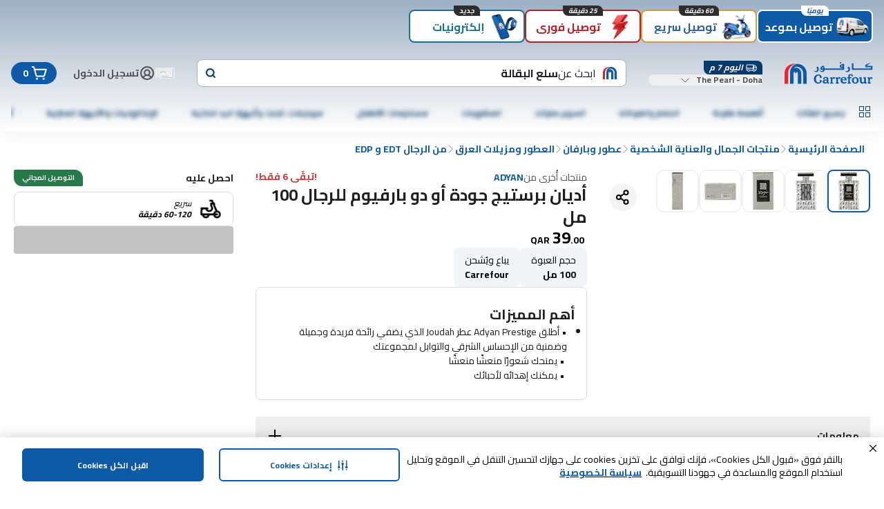

--- FILE ---
content_type: application/javascript
request_url: https://cdn.mafrservices.com/mafrp-web/_next/static/chunks/4882-19e760462b33adaf.js
body_size: 23903
content:
(self.webpackChunk_N_E=self.webpackChunk_N_E||[]).push([[4882],{79626:function(e,t){"use strict";t.byteLength=function(e){var t=f(e),r=t[0],i=t[1];return(r+i)*3/4-i},t.toByteArray=function(e){var t,r,o=f(e),s=o[0],a=o[1],u=new n((s+a)*3/4-a),l=0,h=a>0?s-4:s;for(r=0;r<h;r+=4)t=i[e.charCodeAt(r)]<<18|i[e.charCodeAt(r+1)]<<12|i[e.charCodeAt(r+2)]<<6|i[e.charCodeAt(r+3)],u[l++]=t>>16&255,u[l++]=t>>8&255,u[l++]=255&t;return 2===a&&(t=i[e.charCodeAt(r)]<<2|i[e.charCodeAt(r+1)]>>4,u[l++]=255&t),1===a&&(t=i[e.charCodeAt(r)]<<10|i[e.charCodeAt(r+1)]<<4|i[e.charCodeAt(r+2)]>>2,u[l++]=t>>8&255,u[l++]=255&t),u},t.fromByteArray=function(e){for(var t,i=e.length,n=i%3,o=[],s=0,a=i-n;s<a;s+=16383)o.push(function(e,t,i){for(var n,o=[],s=t;s<i;s+=3)o.push(r[(n=(e[s]<<16&16711680)+(e[s+1]<<8&65280)+(255&e[s+2]))>>18&63]+r[n>>12&63]+r[n>>6&63]+r[63&n]);return o.join("")}(e,s,s+16383>a?a:s+16383));return 1===n?o.push(r[(t=e[i-1])>>2]+r[t<<4&63]+"=="):2===n&&o.push(r[(t=(e[i-2]<<8)+e[i-1])>>10]+r[t>>4&63]+r[t<<2&63]+"="),o.join("")};for(var r=[],i=[],n="undefined"!=typeof Uint8Array?Uint8Array:Array,o="ABCDEFGHIJKLMNOPQRSTUVWXYZabcdefghijklmnopqrstuvwxyz0123456789+/",s=0,a=o.length;s<a;++s)r[s]=o[s],i[o.charCodeAt(s)]=s;function f(e){var t=e.length;if(t%4>0)throw Error("Invalid string. Length must be a multiple of 4");var r=e.indexOf("=");-1===r&&(r=t);var i=r===t?0:4-r%4;return[r,i]}i["-".charCodeAt(0)]=62,i["_".charCodeAt(0)]=63},46385:function(e,t,r){"use strict";let i=r(79626),n=r(38255),o="function"==typeof Symbol&&"function"==typeof Symbol.for?Symbol.for("nodejs.util.inspect.custom"):null;function s(e){if(e>2147483647)throw RangeError('The value "'+e+'" is invalid for option "size"');let t=new Uint8Array(e);return Object.setPrototypeOf(t,a.prototype),t}function a(e,t,r){if("number"==typeof e){if("string"==typeof t)throw TypeError('The "string" argument must be of type string. Received type number');return l(e)}return f(e,t,r)}function f(e,t,r){if("string"==typeof e)return function(e,t){if(("string"!=typeof t||""===t)&&(t="utf8"),!a.isEncoding(t))throw TypeError("Unknown encoding: "+t);let r=0|d(e,t),i=s(r),n=i.write(e,t);return n!==r&&(i=i.slice(0,n)),i}(e,t);if(ArrayBuffer.isView(e))return function(e){if(N(e,Uint8Array)){let t=new Uint8Array(e);return c(t.buffer,t.byteOffset,t.byteLength)}return h(e)}(e);if(null==e)throw TypeError("The first argument must be one of type string, Buffer, ArrayBuffer, Array, or Array-like Object. Received type "+typeof e);if(N(e,ArrayBuffer)||e&&N(e.buffer,ArrayBuffer)||"undefined"!=typeof SharedArrayBuffer&&(N(e,SharedArrayBuffer)||e&&N(e.buffer,SharedArrayBuffer)))return c(e,t,r);if("number"==typeof e)throw TypeError('The "value" argument must not be of type number. Received type number');let i=e.valueOf&&e.valueOf();if(null!=i&&i!==e)return a.from(i,t,r);let n=function(e){var t;if(a.isBuffer(e)){let t=0|p(e.length),r=s(t);return 0===r.length||e.copy(r,0,0,t),r}return void 0!==e.length?"number"!=typeof e.length||(t=e.length)!=t?s(0):h(e):"Buffer"===e.type&&Array.isArray(e.data)?h(e.data):void 0}(e);if(n)return n;if("undefined"!=typeof Symbol&&null!=Symbol.toPrimitive&&"function"==typeof e[Symbol.toPrimitive])return a.from(e[Symbol.toPrimitive]("string"),t,r);throw TypeError("The first argument must be one of type string, Buffer, ArrayBuffer, Array, or Array-like Object. Received type "+typeof e)}function u(e){if("number"!=typeof e)throw TypeError('"size" argument must be of type number');if(e<0)throw RangeError('The value "'+e+'" is invalid for option "size"')}function l(e){return u(e),s(e<0?0:0|p(e))}function h(e){let t=e.length<0?0:0|p(e.length),r=s(t);for(let i=0;i<t;i+=1)r[i]=255&e[i];return r}function c(e,t,r){let i;if(t<0||e.byteLength<t)throw RangeError('"offset" is outside of buffer bounds');if(e.byteLength<t+(r||0))throw RangeError('"length" is outside of buffer bounds');return Object.setPrototypeOf(i=void 0===t&&void 0===r?new Uint8Array(e):void 0===r?new Uint8Array(e,t):new Uint8Array(e,t,r),a.prototype),i}function p(e){if(e>=2147483647)throw RangeError("Attempt to allocate Buffer larger than maximum size: 0x7fffffff bytes");return 0|e}function d(e,t){if(a.isBuffer(e))return e.length;if(ArrayBuffer.isView(e)||N(e,ArrayBuffer))return e.byteLength;if("string"!=typeof e)throw TypeError('The "string" argument must be one of type string, Buffer, or ArrayBuffer. Received type '+typeof e);let r=e.length,i=arguments.length>2&&!0===arguments[2];if(!i&&0===r)return 0;let n=!1;for(;;)switch(t){case"ascii":case"latin1":case"binary":return r;case"utf8":case"utf-8":return j(e).length;case"ucs2":case"ucs-2":case"utf16le":case"utf-16le":return 2*r;case"hex":return r>>>1;case"base64":return L(e).length;default:if(n)return i?-1:j(e).length;t=(""+t).toLowerCase(),n=!0}}function b(e,t,r){let n=!1;if((void 0===t||t<0)&&(t=0),t>this.length||((void 0===r||r>this.length)&&(r=this.length),r<=0||(r>>>=0)<=(t>>>=0)))return"";for(e||(e="utf8");;)switch(e){case"hex":return function(e,t,r){let i=e.length;(!t||t<0)&&(t=0),(!r||r<0||r>i)&&(r=i);let n="";for(let i=t;i<r;++i)n+=P[e[i]];return n}(this,t,r);case"utf8":case"utf-8":return m(this,t,r);case"ascii":return function(e,t,r){let i="";r=Math.min(e.length,r);for(let n=t;n<r;++n)i+=String.fromCharCode(127&e[n]);return i}(this,t,r);case"latin1":case"binary":return function(e,t,r){let i="";r=Math.min(e.length,r);for(let n=t;n<r;++n)i+=String.fromCharCode(e[n]);return i}(this,t,r);case"base64":var o,s;return o=t,s=r,0===o&&s===this.length?i.fromByteArray(this):i.fromByteArray(this.slice(o,s));case"ucs2":case"ucs-2":case"utf16le":case"utf-16le":return function(e,t,r){let i=e.slice(t,r),n="";for(let e=0;e<i.length-1;e+=2)n+=String.fromCharCode(i[e]+256*i[e+1]);return n}(this,t,r);default:if(n)throw TypeError("Unknown encoding: "+e);e=(e+"").toLowerCase(),n=!0}}function g(e,t,r){let i=e[t];e[t]=e[r],e[r]=i}function w(e,t,r,i,n){var o;if(0===e.length)return -1;if("string"==typeof r?(i=r,r=0):r>2147483647?r=2147483647:r<-2147483648&&(r=-2147483648),(o=r=+r)!=o&&(r=n?0:e.length-1),r<0&&(r=e.length+r),r>=e.length){if(n)return -1;r=e.length-1}else if(r<0){if(!n)return -1;r=0}if("string"==typeof t&&(t=a.from(t,i)),a.isBuffer(t))return 0===t.length?-1:y(e,t,r,i,n);if("number"==typeof t)return(t&=255,"function"==typeof Uint8Array.prototype.indexOf)?n?Uint8Array.prototype.indexOf.call(e,t,r):Uint8Array.prototype.lastIndexOf.call(e,t,r):y(e,[t],r,i,n);throw TypeError("val must be string, number or Buffer")}function y(e,t,r,i,n){let o,s=1,a=e.length,f=t.length;if(void 0!==i&&("ucs2"===(i=String(i).toLowerCase())||"ucs-2"===i||"utf16le"===i||"utf-16le"===i)){if(e.length<2||t.length<2)return -1;s=2,a/=2,f/=2,r/=2}function u(e,t){return 1===s?e[t]:e.readUInt16BE(t*s)}if(n){let i=-1;for(o=r;o<a;o++)if(u(e,o)===u(t,-1===i?0:o-i)){if(-1===i&&(i=o),o-i+1===f)return i*s}else -1!==i&&(o-=o-i),i=-1}else for(r+f>a&&(r=a-f),o=r;o>=0;o--){let r=!0;for(let i=0;i<f;i++)if(u(e,o+i)!==u(t,i)){r=!1;break}if(r)return o}return -1}function m(e,t,r){r=Math.min(e.length,r);let i=[],n=t;for(;n<r;){let t=e[n],o=null,s=t>239?4:t>223?3:t>191?2:1;if(n+s<=r){let r,i,a,f;switch(s){case 1:t<128&&(o=t);break;case 2:(192&(r=e[n+1]))==128&&(f=(31&t)<<6|63&r)>127&&(o=f);break;case 3:r=e[n+1],i=e[n+2],(192&r)==128&&(192&i)==128&&(f=(15&t)<<12|(63&r)<<6|63&i)>2047&&(f<55296||f>57343)&&(o=f);break;case 4:r=e[n+1],i=e[n+2],a=e[n+3],(192&r)==128&&(192&i)==128&&(192&a)==128&&(f=(15&t)<<18|(63&r)<<12|(63&i)<<6|63&a)>65535&&f<1114112&&(o=f)}}null===o?(o=65533,s=1):o>65535&&(o-=65536,i.push(o>>>10&1023|55296),o=56320|1023&o),i.push(o),n+=s}return function(e){let t=e.length;if(t<=4096)return String.fromCharCode.apply(String,e);let r="",i=0;for(;i<t;)r+=String.fromCharCode.apply(String,e.slice(i,i+=4096));return r}(i)}function v(e,t,r){if(e%1!=0||e<0)throw RangeError("offset is not uint");if(e+t>r)throw RangeError("Trying to access beyond buffer length")}function k(e,t,r,i,n,o){if(!a.isBuffer(e))throw TypeError('"buffer" argument must be a Buffer instance');if(t>n||t<o)throw RangeError('"value" argument is out of bounds');if(r+i>e.length)throw RangeError("Index out of range")}function E(e,t,r,i,n){I(t,i,n,e,r,7);let o=Number(t&BigInt(4294967295));e[r++]=o,o>>=8,e[r++]=o,o>>=8,e[r++]=o,o>>=8,e[r++]=o;let s=Number(t>>BigInt(32)&BigInt(4294967295));return e[r++]=s,s>>=8,e[r++]=s,s>>=8,e[r++]=s,s>>=8,e[r++]=s,r}function x(e,t,r,i,n){I(t,i,n,e,r,7);let o=Number(t&BigInt(4294967295));e[r+7]=o,o>>=8,e[r+6]=o,o>>=8,e[r+5]=o,o>>=8,e[r+4]=o;let s=Number(t>>BigInt(32)&BigInt(4294967295));return e[r+3]=s,s>>=8,e[r+2]=s,s>>=8,e[r+1]=s,s>>=8,e[r]=s,r+8}function B(e,t,r,i,n,o){if(r+i>e.length||r<0)throw RangeError("Index out of range")}function A(e,t,r,i,o){return t=+t,r>>>=0,o||B(e,t,r,4,34028234663852886e22,-34028234663852886e22),n.write(e,t,r,i,23,4),r+4}function O(e,t,r,i,o){return t=+t,r>>>=0,o||B(e,t,r,8,17976931348623157e292,-17976931348623157e292),n.write(e,t,r,i,52,8),r+8}t.lW=a,t.h2=50,a.TYPED_ARRAY_SUPPORT=function(){try{let e=new Uint8Array(1),t={foo:function(){return 42}};return Object.setPrototypeOf(t,Uint8Array.prototype),Object.setPrototypeOf(e,t),42===e.foo()}catch(e){return!1}}(),a.TYPED_ARRAY_SUPPORT||"undefined"==typeof console||"function"!=typeof console.error||console.error("This browser lacks typed array (Uint8Array) support which is required by `buffer` v5.x. Use `buffer` v4.x if you require old browser support."),Object.defineProperty(a.prototype,"parent",{enumerable:!0,get:function(){if(a.isBuffer(this))return this.buffer}}),Object.defineProperty(a.prototype,"offset",{enumerable:!0,get:function(){if(a.isBuffer(this))return this.byteOffset}}),a.poolSize=8192,a.from=function(e,t,r){return f(e,t,r)},Object.setPrototypeOf(a.prototype,Uint8Array.prototype),Object.setPrototypeOf(a,Uint8Array),a.alloc=function(e,t,r){return(u(e),e<=0)?s(e):void 0!==t?"string"==typeof r?s(e).fill(t,r):s(e).fill(t):s(e)},a.allocUnsafe=function(e){return l(e)},a.allocUnsafeSlow=function(e){return l(e)},a.isBuffer=function(e){return null!=e&&!0===e._isBuffer&&e!==a.prototype},a.compare=function(e,t){if(N(e,Uint8Array)&&(e=a.from(e,e.offset,e.byteLength)),N(t,Uint8Array)&&(t=a.from(t,t.offset,t.byteLength)),!a.isBuffer(e)||!a.isBuffer(t))throw TypeError('The "buf1", "buf2" arguments must be one of type Buffer or Uint8Array');if(e===t)return 0;let r=e.length,i=t.length;for(let n=0,o=Math.min(r,i);n<o;++n)if(e[n]!==t[n]){r=e[n],i=t[n];break}return r<i?-1:i<r?1:0},a.isEncoding=function(e){switch(String(e).toLowerCase()){case"hex":case"utf8":case"utf-8":case"ascii":case"latin1":case"binary":case"base64":case"ucs2":case"ucs-2":case"utf16le":case"utf-16le":return!0;default:return!1}},a.concat=function(e,t){let r;if(!Array.isArray(e))throw TypeError('"list" argument must be an Array of Buffers');if(0===e.length)return a.alloc(0);if(void 0===t)for(r=0,t=0;r<e.length;++r)t+=e[r].length;let i=a.allocUnsafe(t),n=0;for(r=0;r<e.length;++r){let t=e[r];if(N(t,Uint8Array))n+t.length>i.length?(a.isBuffer(t)||(t=a.from(t)),t.copy(i,n)):Uint8Array.prototype.set.call(i,t,n);else if(a.isBuffer(t))t.copy(i,n);else throw TypeError('"list" argument must be an Array of Buffers');n+=t.length}return i},a.byteLength=d,a.prototype._isBuffer=!0,a.prototype.swap16=function(){let e=this.length;if(e%2!=0)throw RangeError("Buffer size must be a multiple of 16-bits");for(let t=0;t<e;t+=2)g(this,t,t+1);return this},a.prototype.swap32=function(){let e=this.length;if(e%4!=0)throw RangeError("Buffer size must be a multiple of 32-bits");for(let t=0;t<e;t+=4)g(this,t,t+3),g(this,t+1,t+2);return this},a.prototype.swap64=function(){let e=this.length;if(e%8!=0)throw RangeError("Buffer size must be a multiple of 64-bits");for(let t=0;t<e;t+=8)g(this,t,t+7),g(this,t+1,t+6),g(this,t+2,t+5),g(this,t+3,t+4);return this},a.prototype.toString=function(){let e=this.length;return 0===e?"":0==arguments.length?m(this,0,e):b.apply(this,arguments)},a.prototype.toLocaleString=a.prototype.toString,a.prototype.equals=function(e){if(!a.isBuffer(e))throw TypeError("Argument must be a Buffer");return this===e||0===a.compare(this,e)},a.prototype.inspect=function(){let e="",r=t.h2;return e=this.toString("hex",0,r).replace(/(.{2})/g,"$1 ").trim(),this.length>r&&(e+=" ... "),"<Buffer "+e+">"},o&&(a.prototype[o]=a.prototype.inspect),a.prototype.compare=function(e,t,r,i,n){if(N(e,Uint8Array)&&(e=a.from(e,e.offset,e.byteLength)),!a.isBuffer(e))throw TypeError('The "target" argument must be one of type Buffer or Uint8Array. Received type '+typeof e);if(void 0===t&&(t=0),void 0===r&&(r=e?e.length:0),void 0===i&&(i=0),void 0===n&&(n=this.length),t<0||r>e.length||i<0||n>this.length)throw RangeError("out of range index");if(i>=n&&t>=r)return 0;if(i>=n)return -1;if(t>=r)return 1;if(t>>>=0,r>>>=0,i>>>=0,n>>>=0,this===e)return 0;let o=n-i,s=r-t,f=Math.min(o,s),u=this.slice(i,n),l=e.slice(t,r);for(let e=0;e<f;++e)if(u[e]!==l[e]){o=u[e],s=l[e];break}return o<s?-1:s<o?1:0},a.prototype.includes=function(e,t,r){return -1!==this.indexOf(e,t,r)},a.prototype.indexOf=function(e,t,r){return w(this,e,t,r,!0)},a.prototype.lastIndexOf=function(e,t,r){return w(this,e,t,r,!1)},a.prototype.write=function(e,t,r,i){var n,o,s,a,f,u,l,h;if(void 0===t)i="utf8",r=this.length,t=0;else if(void 0===r&&"string"==typeof t)i=t,r=this.length,t=0;else if(isFinite(t))t>>>=0,isFinite(r)?(r>>>=0,void 0===i&&(i="utf8")):(i=r,r=void 0);else throw Error("Buffer.write(string, encoding, offset[, length]) is no longer supported");let c=this.length-t;if((void 0===r||r>c)&&(r=c),e.length>0&&(r<0||t<0)||t>this.length)throw RangeError("Attempt to write outside buffer bounds");i||(i="utf8");let p=!1;for(;;)switch(i){case"hex":return function(e,t,r,i){let n;r=Number(r)||0;let o=e.length-r;i?(i=Number(i))>o&&(i=o):i=o;let s=t.length;for(i>s/2&&(i=s/2),n=0;n<i;++n){let i=parseInt(t.substr(2*n,2),16);if(i!=i)break;e[r+n]=i}return n}(this,e,t,r);case"utf8":case"utf-8":return n=t,o=r,z(j(e,this.length-n),this,n,o);case"ascii":case"latin1":case"binary":return s=t,a=r,z(function(e){let t=[];for(let r=0;r<e.length;++r)t.push(255&e.charCodeAt(r));return t}(e),this,s,a);case"base64":return f=t,u=r,z(L(e),this,f,u);case"ucs2":case"ucs-2":case"utf16le":case"utf-16le":return l=t,h=r,z(function(e,t){let r,i;let n=[];for(let o=0;o<e.length&&!((t-=2)<0);++o)i=(r=e.charCodeAt(o))>>8,n.push(r%256),n.push(i);return n}(e,this.length-l),this,l,h);default:if(p)throw TypeError("Unknown encoding: "+i);i=(""+i).toLowerCase(),p=!0}},a.prototype.toJSON=function(){return{type:"Buffer",data:Array.prototype.slice.call(this._arr||this,0)}},a.prototype.slice=function(e,t){let r=this.length;e=~~e,t=void 0===t?r:~~t,e<0?(e+=r)<0&&(e=0):e>r&&(e=r),t<0?(t+=r)<0&&(t=0):t>r&&(t=r),t<e&&(t=e);let i=this.subarray(e,t);return Object.setPrototypeOf(i,a.prototype),i},a.prototype.readUintLE=a.prototype.readUIntLE=function(e,t,r){e>>>=0,t>>>=0,r||v(e,t,this.length);let i=this[e],n=1,o=0;for(;++o<t&&(n*=256);)i+=this[e+o]*n;return i},a.prototype.readUintBE=a.prototype.readUIntBE=function(e,t,r){e>>>=0,t>>>=0,r||v(e,t,this.length);let i=this[e+--t],n=1;for(;t>0&&(n*=256);)i+=this[e+--t]*n;return i},a.prototype.readUint8=a.prototype.readUInt8=function(e,t){return e>>>=0,t||v(e,1,this.length),this[e]},a.prototype.readUint16LE=a.prototype.readUInt16LE=function(e,t){return e>>>=0,t||v(e,2,this.length),this[e]|this[e+1]<<8},a.prototype.readUint16BE=a.prototype.readUInt16BE=function(e,t){return e>>>=0,t||v(e,2,this.length),this[e]<<8|this[e+1]},a.prototype.readUint32LE=a.prototype.readUInt32LE=function(e,t){return e>>>=0,t||v(e,4,this.length),(this[e]|this[e+1]<<8|this[e+2]<<16)+16777216*this[e+3]},a.prototype.readUint32BE=a.prototype.readUInt32BE=function(e,t){return e>>>=0,t||v(e,4,this.length),16777216*this[e]+(this[e+1]<<16|this[e+2]<<8|this[e+3])},a.prototype.readBigUInt64LE=M(function(e){C(e>>>=0,"offset");let t=this[e],r=this[e+7];(void 0===t||void 0===r)&&U(e,this.length-8);let i=t+256*this[++e]+65536*this[++e]+16777216*this[++e],n=this[++e]+256*this[++e]+65536*this[++e]+16777216*r;return BigInt(i)+(BigInt(n)<<BigInt(32))}),a.prototype.readBigUInt64BE=M(function(e){C(e>>>=0,"offset");let t=this[e],r=this[e+7];(void 0===t||void 0===r)&&U(e,this.length-8);let i=16777216*t+65536*this[++e]+256*this[++e]+this[++e],n=16777216*this[++e]+65536*this[++e]+256*this[++e]+r;return(BigInt(i)<<BigInt(32))+BigInt(n)}),a.prototype.readIntLE=function(e,t,r){e>>>=0,t>>>=0,r||v(e,t,this.length);let i=this[e],n=1,o=0;for(;++o<t&&(n*=256);)i+=this[e+o]*n;return i>=(n*=128)&&(i-=Math.pow(2,8*t)),i},a.prototype.readIntBE=function(e,t,r){e>>>=0,t>>>=0,r||v(e,t,this.length);let i=t,n=1,o=this[e+--i];for(;i>0&&(n*=256);)o+=this[e+--i]*n;return o>=(n*=128)&&(o-=Math.pow(2,8*t)),o},a.prototype.readInt8=function(e,t){return(e>>>=0,t||v(e,1,this.length),128&this[e])?-((255-this[e]+1)*1):this[e]},a.prototype.readInt16LE=function(e,t){e>>>=0,t||v(e,2,this.length);let r=this[e]|this[e+1]<<8;return 32768&r?4294901760|r:r},a.prototype.readInt16BE=function(e,t){e>>>=0,t||v(e,2,this.length);let r=this[e+1]|this[e]<<8;return 32768&r?4294901760|r:r},a.prototype.readInt32LE=function(e,t){return e>>>=0,t||v(e,4,this.length),this[e]|this[e+1]<<8|this[e+2]<<16|this[e+3]<<24},a.prototype.readInt32BE=function(e,t){return e>>>=0,t||v(e,4,this.length),this[e]<<24|this[e+1]<<16|this[e+2]<<8|this[e+3]},a.prototype.readBigInt64LE=M(function(e){C(e>>>=0,"offset");let t=this[e],r=this[e+7];return(void 0===t||void 0===r)&&U(e,this.length-8),(BigInt(this[e+4]+256*this[e+5]+65536*this[e+6]+(r<<24))<<BigInt(32))+BigInt(t+256*this[++e]+65536*this[++e]+16777216*this[++e])}),a.prototype.readBigInt64BE=M(function(e){C(e>>>=0,"offset");let t=this[e],r=this[e+7];return(void 0===t||void 0===r)&&U(e,this.length-8),(BigInt((t<<24)+65536*this[++e]+256*this[++e]+this[++e])<<BigInt(32))+BigInt(16777216*this[++e]+65536*this[++e]+256*this[++e]+r)}),a.prototype.readFloatLE=function(e,t){return e>>>=0,t||v(e,4,this.length),n.read(this,e,!0,23,4)},a.prototype.readFloatBE=function(e,t){return e>>>=0,t||v(e,4,this.length),n.read(this,e,!1,23,4)},a.prototype.readDoubleLE=function(e,t){return e>>>=0,t||v(e,8,this.length),n.read(this,e,!0,52,8)},a.prototype.readDoubleBE=function(e,t){return e>>>=0,t||v(e,8,this.length),n.read(this,e,!1,52,8)},a.prototype.writeUintLE=a.prototype.writeUIntLE=function(e,t,r,i){if(e=+e,t>>>=0,r>>>=0,!i){let i=Math.pow(2,8*r)-1;k(this,e,t,r,i,0)}let n=1,o=0;for(this[t]=255&e;++o<r&&(n*=256);)this[t+o]=e/n&255;return t+r},a.prototype.writeUintBE=a.prototype.writeUIntBE=function(e,t,r,i){if(e=+e,t>>>=0,r>>>=0,!i){let i=Math.pow(2,8*r)-1;k(this,e,t,r,i,0)}let n=r-1,o=1;for(this[t+n]=255&e;--n>=0&&(o*=256);)this[t+n]=e/o&255;return t+r},a.prototype.writeUint8=a.prototype.writeUInt8=function(e,t,r){return e=+e,t>>>=0,r||k(this,e,t,1,255,0),this[t]=255&e,t+1},a.prototype.writeUint16LE=a.prototype.writeUInt16LE=function(e,t,r){return e=+e,t>>>=0,r||k(this,e,t,2,65535,0),this[t]=255&e,this[t+1]=e>>>8,t+2},a.prototype.writeUint16BE=a.prototype.writeUInt16BE=function(e,t,r){return e=+e,t>>>=0,r||k(this,e,t,2,65535,0),this[t]=e>>>8,this[t+1]=255&e,t+2},a.prototype.writeUint32LE=a.prototype.writeUInt32LE=function(e,t,r){return e=+e,t>>>=0,r||k(this,e,t,4,4294967295,0),this[t+3]=e>>>24,this[t+2]=e>>>16,this[t+1]=e>>>8,this[t]=255&e,t+4},a.prototype.writeUint32BE=a.prototype.writeUInt32BE=function(e,t,r){return e=+e,t>>>=0,r||k(this,e,t,4,4294967295,0),this[t]=e>>>24,this[t+1]=e>>>16,this[t+2]=e>>>8,this[t+3]=255&e,t+4},a.prototype.writeBigUInt64LE=M(function(e,t=0){return E(this,e,t,BigInt(0),BigInt("0xffffffffffffffff"))}),a.prototype.writeBigUInt64BE=M(function(e,t=0){return x(this,e,t,BigInt(0),BigInt("0xffffffffffffffff"))}),a.prototype.writeIntLE=function(e,t,r,i){if(e=+e,t>>>=0,!i){let i=Math.pow(2,8*r-1);k(this,e,t,r,i-1,-i)}let n=0,o=1,s=0;for(this[t]=255&e;++n<r&&(o*=256);)e<0&&0===s&&0!==this[t+n-1]&&(s=1),this[t+n]=(e/o>>0)-s&255;return t+r},a.prototype.writeIntBE=function(e,t,r,i){if(e=+e,t>>>=0,!i){let i=Math.pow(2,8*r-1);k(this,e,t,r,i-1,-i)}let n=r-1,o=1,s=0;for(this[t+n]=255&e;--n>=0&&(o*=256);)e<0&&0===s&&0!==this[t+n+1]&&(s=1),this[t+n]=(e/o>>0)-s&255;return t+r},a.prototype.writeInt8=function(e,t,r){return e=+e,t>>>=0,r||k(this,e,t,1,127,-128),e<0&&(e=255+e+1),this[t]=255&e,t+1},a.prototype.writeInt16LE=function(e,t,r){return e=+e,t>>>=0,r||k(this,e,t,2,32767,-32768),this[t]=255&e,this[t+1]=e>>>8,t+2},a.prototype.writeInt16BE=function(e,t,r){return e=+e,t>>>=0,r||k(this,e,t,2,32767,-32768),this[t]=e>>>8,this[t+1]=255&e,t+2},a.prototype.writeInt32LE=function(e,t,r){return e=+e,t>>>=0,r||k(this,e,t,4,2147483647,-2147483648),this[t]=255&e,this[t+1]=e>>>8,this[t+2]=e>>>16,this[t+3]=e>>>24,t+4},a.prototype.writeInt32BE=function(e,t,r){return e=+e,t>>>=0,r||k(this,e,t,4,2147483647,-2147483648),e<0&&(e=4294967295+e+1),this[t]=e>>>24,this[t+1]=e>>>16,this[t+2]=e>>>8,this[t+3]=255&e,t+4},a.prototype.writeBigInt64LE=M(function(e,t=0){return E(this,e,t,-BigInt("0x8000000000000000"),BigInt("0x7fffffffffffffff"))}),a.prototype.writeBigInt64BE=M(function(e,t=0){return x(this,e,t,-BigInt("0x8000000000000000"),BigInt("0x7fffffffffffffff"))}),a.prototype.writeFloatLE=function(e,t,r){return A(this,e,t,!0,r)},a.prototype.writeFloatBE=function(e,t,r){return A(this,e,t,!1,r)},a.prototype.writeDoubleLE=function(e,t,r){return O(this,e,t,!0,r)},a.prototype.writeDoubleBE=function(e,t,r){return O(this,e,t,!1,r)},a.prototype.copy=function(e,t,r,i){if(!a.isBuffer(e))throw TypeError("argument should be a Buffer");if(r||(r=0),i||0===i||(i=this.length),t>=e.length&&(t=e.length),t||(t=0),i>0&&i<r&&(i=r),i===r||0===e.length||0===this.length)return 0;if(t<0)throw RangeError("targetStart out of bounds");if(r<0||r>=this.length)throw RangeError("Index out of range");if(i<0)throw RangeError("sourceEnd out of bounds");i>this.length&&(i=this.length),e.length-t<i-r&&(i=e.length-t+r);let n=i-r;return this===e&&"function"==typeof Uint8Array.prototype.copyWithin?this.copyWithin(t,r,i):Uint8Array.prototype.set.call(e,this.subarray(r,i),t),n},a.prototype.fill=function(e,t,r,i){let n;if("string"==typeof e){if("string"==typeof t?(i=t,t=0,r=this.length):"string"==typeof r&&(i=r,r=this.length),void 0!==i&&"string"!=typeof i)throw TypeError("encoding must be a string");if("string"==typeof i&&!a.isEncoding(i))throw TypeError("Unknown encoding: "+i);if(1===e.length){let t=e.charCodeAt(0);("utf8"===i&&t<128||"latin1"===i)&&(e=t)}}else"number"==typeof e?e&=255:"boolean"==typeof e&&(e=Number(e));if(t<0||this.length<t||this.length<r)throw RangeError("Out of range index");if(r<=t)return this;if(t>>>=0,r=void 0===r?this.length:r>>>0,e||(e=0),"number"==typeof e)for(n=t;n<r;++n)this[n]=e;else{let o=a.isBuffer(e)?e:a.from(e,i),s=o.length;if(0===s)throw TypeError('The value "'+e+'" is invalid for argument "value"');for(n=0;n<r-t;++n)this[n+t]=o[n%s]}return this};let T={};function S(e,t,r){T[e]=class extends r{constructor(){super(),Object.defineProperty(this,"message",{value:t.apply(this,arguments),writable:!0,configurable:!0}),this.name=`${this.name} [${e}]`,this.stack,delete this.name}get code(){return e}set code(e){Object.defineProperty(this,"code",{configurable:!0,enumerable:!0,value:e,writable:!0})}toString(){return`${this.name} [${e}]: ${this.message}`}}}function _(e){let t="",r=e.length,i="-"===e[0]?1:0;for(;r>=i+4;r-=3)t=`_${e.slice(r-3,r)}${t}`;return`${e.slice(0,r)}${t}`}function I(e,t,r,i,n,o){if(e>r||e<t){let i;let n="bigint"==typeof t?"n":"";throw i=o>3?0===t||t===BigInt(0)?`>= 0${n} and < 2${n} ** ${(o+1)*8}${n}`:`>= -(2${n} ** ${(o+1)*8-1}${n}) and < 2 ** ${(o+1)*8-1}${n}`:`>= ${t}${n} and <= ${r}${n}`,new T.ERR_OUT_OF_RANGE("value",i,e)}C(n,"offset"),(void 0===i[n]||void 0===i[n+o])&&U(n,i.length-(o+1))}function C(e,t){if("number"!=typeof e)throw new T.ERR_INVALID_ARG_TYPE(t,"number",e)}function U(e,t,r){if(Math.floor(e)!==e)throw C(e,r),new T.ERR_OUT_OF_RANGE(r||"offset","an integer",e);if(t<0)throw new T.ERR_BUFFER_OUT_OF_BOUNDS;throw new T.ERR_OUT_OF_RANGE(r||"offset",`>= ${r?1:0} and <= ${t}`,e)}S("ERR_BUFFER_OUT_OF_BOUNDS",function(e){return e?`${e} is outside of buffer bounds`:"Attempt to access memory outside buffer bounds"},RangeError),S("ERR_INVALID_ARG_TYPE",function(e,t){return`The "${e}" argument must be of type number. Received type ${typeof t}`},TypeError),S("ERR_OUT_OF_RANGE",function(e,t,r){let i=`The value of "${e}" is out of range.`,n=r;return Number.isInteger(r)&&Math.abs(r)>4294967296?n=_(String(r)):"bigint"==typeof r&&(n=String(r),(r>BigInt(2)**BigInt(32)||r<-(BigInt(2)**BigInt(32)))&&(n=_(n)),n+="n"),i+=` It must be ${t}. Received ${n}`},RangeError);let R=/[^+/0-9A-Za-z-_]/g;function j(e,t){let r;t=t||1/0;let i=e.length,n=null,o=[];for(let s=0;s<i;++s){if((r=e.charCodeAt(s))>55295&&r<57344){if(!n){if(r>56319||s+1===i){(t-=3)>-1&&o.push(239,191,189);continue}n=r;continue}if(r<56320){(t-=3)>-1&&o.push(239,191,189),n=r;continue}r=(n-55296<<10|r-56320)+65536}else n&&(t-=3)>-1&&o.push(239,191,189);if(n=null,r<128){if((t-=1)<0)break;o.push(r)}else if(r<2048){if((t-=2)<0)break;o.push(r>>6|192,63&r|128)}else if(r<65536){if((t-=3)<0)break;o.push(r>>12|224,r>>6&63|128,63&r|128)}else if(r<1114112){if((t-=4)<0)break;o.push(r>>18|240,r>>12&63|128,r>>6&63|128,63&r|128)}else throw Error("Invalid code point")}return o}function L(e){return i.toByteArray(function(e){if((e=(e=e.split("=")[0]).trim().replace(R,"")).length<2)return"";for(;e.length%4!=0;)e+="=";return e}(e))}function z(e,t,r,i){let n;for(n=0;n<i&&!(n+r>=t.length)&&!(n>=e.length);++n)t[n+r]=e[n];return n}function N(e,t){return e instanceof t||null!=e&&null!=e.constructor&&null!=e.constructor.name&&e.constructor.name===t.name}let P=function(){let e="0123456789abcdef",t=Array(256);for(let r=0;r<16;++r){let i=16*r;for(let n=0;n<16;++n)t[i+n]=e[r]+e[n]}return t}();function M(e){return"undefined"==typeof BigInt?q:e}function q(){throw Error("BigInt not supported")}},51537:function(e){var t={utf8:{stringToBytes:function(e){return t.bin.stringToBytes(unescape(encodeURIComponent(e)))},bytesToString:function(e){return decodeURIComponent(escape(t.bin.bytesToString(e)))}},bin:{stringToBytes:function(e){for(var t=[],r=0;r<e.length;r++)t.push(255&e.charCodeAt(r));return t},bytesToString:function(e){for(var t=[],r=0;r<e.length;r++)t.push(String.fromCharCode(e[r]));return t.join("")}}};e.exports=t},23471:function(e,t){"use strict";t.parse=function(e,t){if("string"!=typeof e)throw TypeError("argument str must be a string");for(var r={},i=(t||{}).decode||n,o=0;o<e.length;){var s=e.indexOf("=",o);if(-1===s)break;var a=e.indexOf(";",o);if(-1===a)a=e.length;else if(a<s){o=e.lastIndexOf(";",s-1)+1;continue}var f=e.slice(o,s).trim();if(void 0===r[f]){var u=e.slice(s+1,a).trim();34===u.charCodeAt(0)&&(u=u.slice(1,-1)),r[f]=function(e,t){try{return t(e)}catch(t){return e}}(u,i)}o=a+1}return r},t.serialize=function(e,t,n){var s=n||{},a=s.encode||o;if("function"!=typeof a)throw TypeError("option encode is invalid");if(!i.test(e))throw TypeError("argument name is invalid");var f=a(t);if(f&&!i.test(f))throw TypeError("argument val is invalid");var u=e+"="+f;if(null!=s.maxAge){var l=s.maxAge-0;if(isNaN(l)||!isFinite(l))throw TypeError("option maxAge is invalid");u+="; Max-Age="+Math.floor(l)}if(s.domain){if(!i.test(s.domain))throw TypeError("option domain is invalid");u+="; Domain="+s.domain}if(s.path){if(!i.test(s.path))throw TypeError("option path is invalid");u+="; Path="+s.path}if(s.expires){var h=s.expires;if("[object Date]"!==r.call(h)&&!(h instanceof Date)||isNaN(h.valueOf()))throw TypeError("option expires is invalid");u+="; Expires="+h.toUTCString()}if(s.httpOnly&&(u+="; HttpOnly"),s.secure&&(u+="; Secure"),s.partitioned&&(u+="; Partitioned"),s.priority)switch("string"==typeof s.priority?s.priority.toLowerCase():s.priority){case"low":u+="; Priority=Low";break;case"medium":u+="; Priority=Medium";break;case"high":u+="; Priority=High";break;default:throw TypeError("option priority is invalid")}if(s.sameSite)switch("string"==typeof s.sameSite?s.sameSite.toLowerCase():s.sameSite){case!0:case"strict":u+="; SameSite=Strict";break;case"lax":u+="; SameSite=Lax";break;case"none":u+="; SameSite=None";break;default:throw TypeError("option sameSite is invalid")}return u};var r=Object.prototype.toString,i=/^[\u0009\u0020-\u007e\u0080-\u00ff]+$/;function n(e){return -1!==e.indexOf("%")?decodeURIComponent(e):e}function o(e){return encodeURIComponent(e)}},68827:function(e,t,r){"use strict";var i=this&&this.__assign||function(){return(i=Object.assign||function(e){for(var t,r=1,i=arguments.length;r<i;r++)for(var n in t=arguments[r])Object.prototype.hasOwnProperty.call(t,n)&&(e[n]=t[n]);return e}).apply(this,arguments)},n=this&&this.__rest||function(e,t){var r={};for(var i in e)Object.prototype.hasOwnProperty.call(e,i)&&0>t.indexOf(i)&&(r[i]=e[i]);if(null!=e&&"function"==typeof Object.getOwnPropertySymbols)for(var n=0,i=Object.getOwnPropertySymbols(e);n<i.length;n++)0>t.indexOf(i[n])&&Object.prototype.propertyIsEnumerable.call(e,i[n])&&(r[i[n]]=e[i[n]]);return r};Object.defineProperty(t,"__esModule",{value:!0}),t.hasCookie=t.deleteCookie=t.setCookie=t.getCookie=t.getCookies=void 0;var o=r(23471),s=function(){return"undefined"!=typeof window},a=function(e){return!!e&&"getAll"in e&&"set"in e&&"function"==typeof e.getAll&&"function"==typeof e.set},f=function(e){return!!(null==e?void 0:e.req)&&"cookies"in e.req&&a(null==e?void 0:e.req.cookies)||!!(null==e?void 0:e.res)&&"cookies"in e.res&&a(null==e?void 0:e.res.cookies)||!!(null==e?void 0:e.cookies)&&a(e.cookies())},u=function(e){var t={};return e.getAll().forEach(function(e){var r=e.name,i=e.value;t[r]=i}),t},l=function(e){try{if("string"==typeof e)return e;return JSON.stringify(e)}catch(t){return e}};t.getCookies=function(e){if(f(e)){if(null==e?void 0:e.req)return u(e.req.cookies);if(null==e?void 0:e.cookies)return u(e.cookies())}if(e&&(t=e.req),!s())return t&&t.cookies?t.cookies:t&&t.headers.cookie?(0,o.parse)(t.headers.cookie):{};for(var t,r={},i=document.cookie?document.cookie.split("; "):[],n=0,a=i.length;n<a;n++){var l=i[n].split("="),h=l.slice(1).join("=");r[l[0]]=h}return r},t.getCookie=function(e,r){var i=(0,t.getCookies)(r)[e];if(void 0!==i)return i?i.replace(/(%[0-9A-Z]{2})+/g,decodeURIComponent):i},t.setCookie=function(e,t,r){if(f(r)){var a,u,h,c=r.req,p=r.res,d=r.cookies,b=n(r,["req","res","cookies"]),g=i({name:e,value:l(t)},b);c&&c.cookies.set(g),p&&p.cookies.set(g),d&&d().set(g);return}if(r){var c=r.req,p=r.res,w=n(r,["req","res"]);u=c,h=p,a=w}var y=(0,o.serialize)(e,l(t),i({path:"/"},a));if(s())document.cookie=y;else if(h&&u){var m=h.getHeader("Set-Cookie");if(Array.isArray(m)||(m=m?[String(m)]:[]),h.setHeader("Set-Cookie",m.concat(y)),u&&u.cookies){var v=u.cookies;""===t?delete v[e]:v[e]=l(t)}if(u&&u.headers&&u.headers.cookie){var v=(0,o.parse)(u.headers.cookie);""===t?delete v[e]:v[e]=l(t),u.headers.cookie=Object.entries(v).reduce(function(e,t){return e.concat("".concat(t[0],"=").concat(t[1],";"))},"")}}},t.deleteCookie=function(e,r){return(0,t.setCookie)(e,"",i(i({},r),{maxAge:-1}))},t.hasCookie=function(e,r){return!!e&&(0,t.getCookies)(r).hasOwnProperty(e)}},79698:function(e){var t,r;t="ABCDEFGHIJKLMNOPQRSTUVWXYZabcdefghijklmnopqrstuvwxyz0123456789+/",r={rotl:function(e,t){return e<<t|e>>>32-t},rotr:function(e,t){return e<<32-t|e>>>t},endian:function(e){if(e.constructor==Number)return 16711935&r.rotl(e,8)|4278255360&r.rotl(e,24);for(var t=0;t<e.length;t++)e[t]=r.endian(e[t]);return e},randomBytes:function(e){for(var t=[];e>0;e--)t.push(Math.floor(256*Math.random()));return t},bytesToWords:function(e){for(var t=[],r=0,i=0;r<e.length;r++,i+=8)t[i>>>5]|=e[r]<<24-i%32;return t},wordsToBytes:function(e){for(var t=[],r=0;r<32*e.length;r+=8)t.push(e[r>>>5]>>>24-r%32&255);return t},bytesToHex:function(e){for(var t=[],r=0;r<e.length;r++)t.push((e[r]>>>4).toString(16)),t.push((15&e[r]).toString(16));return t.join("")},hexToBytes:function(e){for(var t=[],r=0;r<e.length;r+=2)t.push(parseInt(e.substr(r,2),16));return t},bytesToBase64:function(e){for(var r=[],i=0;i<e.length;i+=3)for(var n=e[i]<<16|e[i+1]<<8|e[i+2],o=0;o<4;o++)8*i+6*o<=8*e.length?r.push(t.charAt(n>>>6*(3-o)&63)):r.push("=");return r.join("")},base64ToBytes:function(e){e=e.replace(/[^A-Z0-9+\/]/ig,"");for(var r=[],i=0,n=0;i<e.length;n=++i%4)0!=n&&r.push((t.indexOf(e.charAt(i-1))&Math.pow(2,-2*n+8)-1)<<2*n|t.indexOf(e.charAt(i))>>>6-2*n);return r}},e.exports=r},38255:function(e,t){t.read=function(e,t,r,i,n){var o,s,a=8*n-i-1,f=(1<<a)-1,u=f>>1,l=-7,h=r?n-1:0,c=r?-1:1,p=e[t+h];for(h+=c,o=p&(1<<-l)-1,p>>=-l,l+=a;l>0;o=256*o+e[t+h],h+=c,l-=8);for(s=o&(1<<-l)-1,o>>=-l,l+=i;l>0;s=256*s+e[t+h],h+=c,l-=8);if(0===o)o=1-u;else{if(o===f)return s?NaN:1/0*(p?-1:1);s+=Math.pow(2,i),o-=u}return(p?-1:1)*s*Math.pow(2,o-i)},t.write=function(e,t,r,i,n,o){var s,a,f,u=8*o-n-1,l=(1<<u)-1,h=l>>1,c=23===n?5960464477539062e-23:0,p=i?0:o-1,d=i?1:-1,b=t<0||0===t&&1/t<0?1:0;for(isNaN(t=Math.abs(t))||t===1/0?(a=isNaN(t)?1:0,s=l):(s=Math.floor(Math.log(t)/Math.LN2),t*(f=Math.pow(2,-s))<1&&(s--,f*=2),s+h>=1?t+=c/f:t+=c*Math.pow(2,1-h),t*f>=2&&(s++,f/=2),s+h>=l?(a=0,s=l):s+h>=1?(a=(t*f-1)*Math.pow(2,n),s+=h):(a=t*Math.pow(2,h-1)*Math.pow(2,n),s=0));n>=8;e[r+p]=255&a,p+=d,a/=256,n-=8);for(s=s<<n|a,u+=n;u>0;e[r+p]=255&s,p+=d,s/=256,u-=8);e[r+p-d]|=128*b}},23181:function(e){function t(e){return!!e.constructor&&"function"==typeof e.constructor.isBuffer&&e.constructor.isBuffer(e)}e.exports=function(e){return null!=e&&(t(e)||"function"==typeof e.readFloatLE&&"function"==typeof e.slice&&t(e.slice(0,0))||!!e._isBuffer)}},11799:function(e,t,r){var i,n,o,s,a;i=r(79698),n=r(51537).utf8,o=r(23181),s=r(51537).bin,(a=function(e,t){e.constructor==String?e=t&&"binary"===t.encoding?s.stringToBytes(e):n.stringToBytes(e):o(e)?e=Array.prototype.slice.call(e,0):Array.isArray(e)||e.constructor===Uint8Array||(e=e.toString());for(var r=i.bytesToWords(e),f=8*e.length,u=1732584193,l=-271733879,h=-1732584194,c=271733878,p=0;p<r.length;p++)r[p]=(r[p]<<8|r[p]>>>24)&16711935|(r[p]<<24|r[p]>>>8)&4278255360;r[f>>>5]|=128<<f%32,r[(f+64>>>9<<4)+14]=f;for(var d=a._ff,b=a._gg,g=a._hh,w=a._ii,p=0;p<r.length;p+=16){var y=u,m=l,v=h,k=c;u=d(u,l,h,c,r[p+0],7,-680876936),c=d(c,u,l,h,r[p+1],12,-389564586),h=d(h,c,u,l,r[p+2],17,606105819),l=d(l,h,c,u,r[p+3],22,-1044525330),u=d(u,l,h,c,r[p+4],7,-176418897),c=d(c,u,l,h,r[p+5],12,1200080426),h=d(h,c,u,l,r[p+6],17,-1473231341),l=d(l,h,c,u,r[p+7],22,-45705983),u=d(u,l,h,c,r[p+8],7,1770035416),c=d(c,u,l,h,r[p+9],12,-1958414417),h=d(h,c,u,l,r[p+10],17,-42063),l=d(l,h,c,u,r[p+11],22,-1990404162),u=d(u,l,h,c,r[p+12],7,1804603682),c=d(c,u,l,h,r[p+13],12,-40341101),h=d(h,c,u,l,r[p+14],17,-1502002290),l=d(l,h,c,u,r[p+15],22,1236535329),u=b(u,l,h,c,r[p+1],5,-165796510),c=b(c,u,l,h,r[p+6],9,-1069501632),h=b(h,c,u,l,r[p+11],14,643717713),l=b(l,h,c,u,r[p+0],20,-373897302),u=b(u,l,h,c,r[p+5],5,-701558691),c=b(c,u,l,h,r[p+10],9,38016083),h=b(h,c,u,l,r[p+15],14,-660478335),l=b(l,h,c,u,r[p+4],20,-405537848),u=b(u,l,h,c,r[p+9],5,568446438),c=b(c,u,l,h,r[p+14],9,-1019803690),h=b(h,c,u,l,r[p+3],14,-187363961),l=b(l,h,c,u,r[p+8],20,1163531501),u=b(u,l,h,c,r[p+13],5,-1444681467),c=b(c,u,l,h,r[p+2],9,-51403784),h=b(h,c,u,l,r[p+7],14,1735328473),l=b(l,h,c,u,r[p+12],20,-1926607734),u=g(u,l,h,c,r[p+5],4,-378558),c=g(c,u,l,h,r[p+8],11,-2022574463),h=g(h,c,u,l,r[p+11],16,1839030562),l=g(l,h,c,u,r[p+14],23,-35309556),u=g(u,l,h,c,r[p+1],4,-1530992060),c=g(c,u,l,h,r[p+4],11,1272893353),h=g(h,c,u,l,r[p+7],16,-155497632),l=g(l,h,c,u,r[p+10],23,-1094730640),u=g(u,l,h,c,r[p+13],4,681279174),c=g(c,u,l,h,r[p+0],11,-358537222),h=g(h,c,u,l,r[p+3],16,-722521979),l=g(l,h,c,u,r[p+6],23,76029189),u=g(u,l,h,c,r[p+9],4,-640364487),c=g(c,u,l,h,r[p+12],11,-421815835),h=g(h,c,u,l,r[p+15],16,530742520),l=g(l,h,c,u,r[p+2],23,-995338651),u=w(u,l,h,c,r[p+0],6,-198630844),c=w(c,u,l,h,r[p+7],10,1126891415),h=w(h,c,u,l,r[p+14],15,-1416354905),l=w(l,h,c,u,r[p+5],21,-57434055),u=w(u,l,h,c,r[p+12],6,1700485571),c=w(c,u,l,h,r[p+3],10,-1894986606),h=w(h,c,u,l,r[p+10],15,-1051523),l=w(l,h,c,u,r[p+1],21,-2054922799),u=w(u,l,h,c,r[p+8],6,1873313359),c=w(c,u,l,h,r[p+15],10,-30611744),h=w(h,c,u,l,r[p+6],15,-1560198380),l=w(l,h,c,u,r[p+13],21,1309151649),u=w(u,l,h,c,r[p+4],6,-145523070),c=w(c,u,l,h,r[p+11],10,-1120210379),h=w(h,c,u,l,r[p+2],15,718787259),l=w(l,h,c,u,r[p+9],21,-343485551),u=u+y>>>0,l=l+m>>>0,h=h+v>>>0,c=c+k>>>0}return i.endian([u,l,h,c])})._ff=function(e,t,r,i,n,o,s){var a=e+(t&r|~t&i)+(n>>>0)+s;return(a<<o|a>>>32-o)+t},a._gg=function(e,t,r,i,n,o,s){var a=e+(t&i|r&~i)+(n>>>0)+s;return(a<<o|a>>>32-o)+t},a._hh=function(e,t,r,i,n,o,s){var a=e+(t^r^i)+(n>>>0)+s;return(a<<o|a>>>32-o)+t},a._ii=function(e,t,r,i,n,o,s){var a=e+(r^(t|~i))+(n>>>0)+s;return(a<<o|a>>>32-o)+t},a._blocksize=16,a._digestsize=16,e.exports=function(e,t){if(null==e)throw Error("Illegal argument "+e);var r=i.wordsToBytes(a(e,t));return t&&t.asBytes?r:t&&t.asString?s.bytesToString(r):i.bytesToHex(r)}},5490:function(e){"use strict";function t(e){try{return JSON.stringify(e)}catch(e){return'"[Circular]"'}}e.exports=function(e,r,i){var n=i&&i.stringify||t;if("object"==typeof e&&null!==e){var o=r.length+1;if(1===o)return e;var s=Array(o);s[0]=n(e);for(var a=1;a<o;a++)s[a]=n(r[a]);return s.join(" ")}if("string"!=typeof e)return e;var f=r.length;if(0===f)return e;for(var u="",l=0,h=-1,c=e&&e.length||0,p=0;p<c;){if(37===e.charCodeAt(p)&&p+1<c){switch(h=h>-1?h:0,e.charCodeAt(p+1)){case 100:case 102:if(l>=f||null==r[l])break;h<p&&(u+=e.slice(h,p)),u+=Number(r[l]),h=p+2,p++;break;case 105:if(l>=f||null==r[l])break;h<p&&(u+=e.slice(h,p)),u+=Math.floor(Number(r[l])),h=p+2,p++;break;case 79:case 111:case 106:if(l>=f||void 0===r[l])break;h<p&&(u+=e.slice(h,p));var d=typeof r[l];if("string"===d){u+="'"+r[l]+"'",h=p+2,p++;break}if("function"===d){u+=r[l].name||"<anonymous>",h=p+2,p++;break}u+=n(r[l]),h=p+2,p++;break;case 115:if(l>=f)break;h<p&&(u+=e.slice(h,p)),u+=String(r[l]),h=p+2,p++;break;case 37:h<p&&(u+=e.slice(h,p)),u+="%",h=p+2,p++,l--}++l}++p}return -1===h?e:(h<c&&(u+=e.slice(h)),u)}},28099:function(e,t,r){"use strict";let i=r(5490);e.exports=l;let n=function(){function e(e){return void 0!==e&&e}try{if("undefined"!=typeof globalThis)return globalThis;return Object.defineProperty(Object.prototype,"globalThis",{get:function(){return delete Object.prototype.globalThis,this.globalThis=this},configurable:!0}),globalThis}catch(t){return e(self)||e(window)||e(this)||{}}}().console||{};function o(e,t){return"silent"===e?1/0:t.levels.values[e]}let s=Symbol("pino.logFuncs"),a=Symbol("pino.hierarchy"),f={error:"log",fatal:"error",warn:"error",info:"log",debug:"log",trace:"log"};function u(e,t){let r={logger:t,parent:e[a]};t[a]=r}function l(e){var t,r;(e=e||{}).browser=e.browser||{};let i=e.browser.transmit;if(i&&"function"!=typeof i.send)throw Error("pino: transmit option must have a send function");let a=e.browser.write||n;e.browser.write&&(e.browser.asObject=!0);let d=e.serializers||{},b=Array.isArray(t=e.browser.serialize)?t.filter(function(e){return"!stdSerializers.err"!==e}):!0===t&&Object.keys(d),g=e.browser.serialize;Array.isArray(e.browser.serialize)&&e.browser.serialize.indexOf("!stdSerializers.err")>-1&&(g=!1);let v=Object.keys(e.customLevels||{}),k=["error","fatal","warn","info","debug","trace"].concat(v);"function"==typeof a&&k.forEach(function(e){a[e]=a}),(!1===e.enabled||e.browser.disabled)&&(e.level="silent");let E=e.level||"info",x=Object.create(a);x.log||(x.log=w),function(e,t,r){let i={};t.forEach(e=>{i[e]=r[e]?r[e]:n[e]||n[f[e]||"log"]||w}),e[s]=i}(x,k,a),u({},x),Object.defineProperty(x,"levelVal",{get:function(){return o(this.level,this)}}),Object.defineProperty(x,"level",{get:function(){return this._level},set:function(e){if("silent"!==e&&!this.levels.values[e])throw Error("unknown level "+e);this._level=e,h(this,B,x,"error"),h(this,B,x,"fatal"),h(this,B,x,"warn"),h(this,B,x,"info"),h(this,B,x,"debug"),h(this,B,x,"trace"),v.forEach(e=>{h(this,B,x,e)})}});let B={transmit:i,serialize:b,asObject:e.browser.asObject,formatters:e.browser.formatters,levels:k,timestamp:"function"==typeof(r=e).timestamp?r.timestamp:!1===r.timestamp?y:m,messageKey:e.messageKey||"msg",onChild:e.onChild||w};function A(t,r,n){if(!r)throw Error("missing bindings for child Pino");n=n||{},b&&r.serializers&&(n.serializers=r.serializers);let o=n.serializers;if(b&&o){var s=Object.assign({},d,o),a=!0===e.browser.serialize?Object.keys(s):b;delete r.serializers,c([r],a,s,this._stdErrSerialize)}function f(e){this._childLevel=(0|e._childLevel)+1,this.bindings=r,s&&(this.serializers=s,this._serialize=a),i&&(this._logEvent=p([].concat(e._logEvent.bindings,r)))}f.prototype=this;let l=new f(this);return u(this,l),l.child=function(...e){return A.call(this,t,...e)},l.level=n.level||this.level,t.onChild(l),l}return x.levels=function(e){let t=e.customLevels||{};return{values:Object.assign({},l.levels.values,t),labels:Object.assign({},l.levels.labels,function(e){let t={};return Object.keys(e).forEach(function(r){t[e[r]]=r}),t}(t))}}(e),x.level=E,x.setMaxListeners=x.getMaxListeners=x.emit=x.addListener=x.on=x.prependListener=x.once=x.prependOnceListener=x.removeListener=x.removeAllListeners=x.listeners=x.listenerCount=x.eventNames=x.write=x.flush=w,x.serializers=d,x._serialize=b,x._stdErrSerialize=g,x.child=function(...e){return A.call(this,B,...e)},i&&(x._logEvent=p()),x}function h(e,t,r,f){var u,l;if(Object.defineProperty(e,f,{value:o(e.level,r)>o(f,r)?w:r[s][f],writable:!0,enumerable:!0,configurable:!0}),e[f]===w){if(!t.transmit)return;let i=t.transmit.level||e.level,n=r.levels.values[i];if(r.levels.values[f]<n)return}e[f]=(u=e[s][f],function(){let s=t.timestamp(),a=Array(arguments.length),l=Object.getPrototypeOf&&Object.getPrototypeOf(this)===n?n:this;for(var h=0;h<a.length;h++)a[h]=arguments[h];var d=!1;if(t.serialize&&(c(a,this._serialize,this.serializers,this._stdErrSerialize),d=!0),t.asObject||t.formatters?u.call(l,function(e,t,r,n,o){let{level:s,log:a=e=>e}=o.formatters||{},f=r.slice(),u=f[0],l={};n&&(l.time=n),s?Object.assign(l,s(t,e.levels.values[t])):l.level=e.levels.values[t];let h=(0|e._childLevel)+1;if(h<1&&(h=1),null!==u&&"object"==typeof u){for(;h--&&"object"==typeof f[0];)Object.assign(l,f.shift());u=f.length?i(f.shift(),f):void 0}else"string"==typeof u&&(u=i(f.shift(),f));return void 0!==u&&(l[o.messageKey]=u),a(l)}(this,f,a,s,t)):u.apply(l,a),t.transmit){let i=t.transmit.level||e._level,n=r.levels.values[i],u=r.levels.values[f];if(u<n)return;(function(e,t,r,i=!1){let n=t.send,o=t.ts,s=t.methodLevel,a=t.methodValue,f=t.val,u=e._logEvent.bindings;i||c(r,e._serialize||Object.keys(e.serializers),e.serializers,void 0===e._stdErrSerialize||e._stdErrSerialize),e._logEvent.ts=o,e._logEvent.messages=r.filter(function(e){return -1===u.indexOf(e)}),e._logEvent.level.label=s,e._logEvent.level.value=a,n(s,e._logEvent,f),e._logEvent=p(u)})(this,{ts:s,methodLevel:f,methodValue:u,transmitLevel:i,transmitValue:r.levels.values[t.transmit.level||e._level],send:t.transmit.send,val:o(e._level,r)},a,d)}});let h=function(e){let t=[];e.bindings&&t.push(e.bindings);let r=e[a];for(;r.parent;)(r=r.parent).logger.bindings&&t.push(r.logger.bindings);return t.reverse()}(e);0!==h.length&&(e[f]=(l=e[f],function(){return l.apply(this,[...h,...arguments])}))}function c(e,t,r,i){for(let n in e)if(i&&e[n]instanceof Error)e[n]=l.stdSerializers.err(e[n]);else if("object"==typeof e[n]&&!Array.isArray(e[n])&&t)for(let i in e[n])t.indexOf(i)>-1&&i in r&&(e[n][i]=r[i](e[n][i]))}function p(e){return{ts:0,messages:[],bindings:e||[],level:{label:"",value:0}}}function d(e){let t={type:e.constructor.name,msg:e.message,stack:e.stack};for(let r in e)void 0===t[r]&&(t[r]=e[r]);return t}function b(){return{}}function g(e){return e}function w(){}function y(){return!1}function m(){return Date.now()}l.levels={values:{fatal:60,error:50,warn:40,info:30,debug:20,trace:10},labels:{10:"trace",20:"debug",30:"info",40:"warn",50:"error",60:"fatal"}},l.stdSerializers={mapHttpRequest:b,mapHttpResponse:b,wrapRequestSerializer:g,wrapResponseSerializer:g,wrapErrorSerializer:g,req:b,res:b,err:d,errWithCause:d},l.stdTimeFunctions=Object.assign({},{nullTime:y,epochTime:m,unixTime:function(){return Math.round(Date.now()/1e3)},isoTime:function(){return new Date(Date.now()).toISOString()}}),e.exports.default=l,e.exports.pino=l},9494:function(e,t,r){"use strict";var i,n="user-agent",o="function",s="undefined",a="object",f="string",u="browser",l="device",h="engine",c="result",p="name",d="type",b="vendor",g="version",w="architecture",y="major",m="model",v="console",k="mobile",E="tablet",x="smarttv",B="wearable",A="embedded",O="inapp",T="brands",S="formFactors",_="fullVersionList",I="platform",C="platformVersion",U="bitness",R="sec-ch-ua",j=R+"-full-version-list",L=R+"-arch",z=R+"-"+U,N=R+"-form-factors",P=R+"-"+k,M=R+"-"+m,q=R+"-"+I,$=q+"-version",F=[T,_,k,m,I,C,w,S,U],H="Amazon",D="Apple",V="ASUS",G="BlackBerry",W="Google",X="Huawei",Y="Lenovo",K="Honor",Z="Microsoft",J="Motorola",Q="Nvidia",ee="OnePlus",et="OPPO",er="Samsung",ei="Sharp",en="Sony",eo="Xiaomi",es="Zebra",ea="Chrome",ef="Chromium",eu="Chromecast",el="Firefox",eh="Opera",ec="Facebook",ep="Sogou",ed="Mobile ",eb=" Browser",eg="Windows",ew=typeof window!==s&&window.navigator?window.navigator:void 0,ey=ew&&ew.userAgentData?ew.userAgentData:void 0,em=function(e,t){var r={},i=t;if(!eE(t))for(var n in i={},t)for(var o in t[n])i[o]=t[n][o].concat(i[o]?i[o]:[]);for(var s in e)r[s]=i[s]&&i[s].length%2==0?i[s].concat(e[s]):e[s];return r},ev=function(e){for(var t={},r=0;r<e.length;r++)t[e[r].toUpperCase()]=e[r];return t},ek=function(e,t){if(typeof e===a&&e.length>0){for(var r in e)if(eA(e[r])==eA(t))return!0;return!1}return!!ex(e)&&-1!==eA(t).indexOf(eA(e))},eE=function(e,t){for(var r in e)return/^(browser|cpu|device|engine|os)$/.test(r)||!!t&&eE(e[r])},ex=function(e){return typeof e===f},eB=function(e){if(e){for(var t=[],r=eS(/\\?\"/g,e).split(","),i=0;i<r.length;i++)if(r[i].indexOf(";")>-1){var n=eI(r[i]).split(";v=");t[i]={brand:n[0],version:n[1]}}else t[i]=eI(r[i]);return t}},eA=function(e){return ex(e)?e.toLowerCase():e},eO=function(e){return ex(e)?eS(/[^\d\.]/g,e).split(".")[0]:void 0},eT=function(e){for(var t in e){var r=e[t];typeof r==a&&2==r.length?this[r[0]]=r[1]:this[r]=void 0}return this},eS=function(e,t){return ex(t)?t.replace(e,""):t},e_=function(e){return eS(/\\?\"/g,e)},eI=function(e,t){if(ex(e))return e=eS(/^\s\s*/,e),typeof t===s?e:e.substring(0,500)},eC=function(e,t){if(e&&t)for(var r,i,n,s,f,u,l=0;l<t.length&&!f;){var h=t[l],c=t[l+1];for(r=i=0;r<h.length&&!f&&h[r];)if(f=h[r++].exec(e))for(n=0;n<c.length;n++)u=f[++i],typeof(s=c[n])===a&&s.length>0?2===s.length?typeof s[1]==o?this[s[0]]=s[1].call(this,u):this[s[0]]=s[1]:3===s.length?typeof s[1]!==o||s[1].exec&&s[1].test?this[s[0]]=u?u.replace(s[1],s[2]):void 0:this[s[0]]=u?s[1].call(this,u,s[2]):void 0:4===s.length&&(this[s[0]]=u?s[3].call(this,u.replace(s[1],s[2])):void 0):this[s]=u||void 0;l+=2}},eU=function(e,t){for(var r in t)if(typeof t[r]===a&&t[r].length>0){for(var i=0;i<t[r].length;i++)if(ek(t[r][i],e))return"?"===r?void 0:r}else if(ek(t[r],e))return"?"===r?void 0:r;return t.hasOwnProperty("*")?t["*"]:e},eR={ME:"4.90","NT 3.11":"NT3.51","NT 4.0":"NT4.0",2e3:"NT 5.0",XP:["NT 5.1","NT 5.2"],Vista:"NT 6.0",7:"NT 6.1",8:"NT 6.2","8.1":"NT 6.3",10:["NT 6.4","NT 10.0"],RT:"ARM"},ej={embedded:"Automotive",mobile:"Mobile",tablet:["Tablet","EInk"],smarttv:"TV",wearable:"Watch",xr:["VR","XR"],"?":["Desktop","Unknown"],"*":void 0},eL={browser:[[/\b(?:crmo|crios)\/([\w\.]+)/i],[g,[p,ed+"Chrome"]],[/edg(?:e|ios|a)?\/([\w\.]+)/i],[g,[p,"Edge"]],[/(opera mini)\/([-\w\.]+)/i,/(opera [mobiletab]{3,6})\b.+version\/([-\w\.]+)/i,/(opera)(?:.+version\/|[\/ ]+)([\w\.]+)/i],[p,g],[/opios[\/ ]+([\w\.]+)/i],[g,[p,eh+" Mini"]],[/\bop(?:rg)?x\/([\w\.]+)/i],[g,[p,eh+" GX"]],[/\bopr\/([\w\.]+)/i],[g,[p,eh]],[/\bb[ai]*d(?:uhd|[ub]*[aekoprswx]{5,6})[\/ ]?([\w\.]+)/i],[g,[p,"Baidu"]],[/\b(?:mxbrowser|mxios|myie2)\/?([-\w\.]*)\b/i],[g,[p,"Maxthon"]],[/(kindle)\/([\w\.]+)/i,/(lunascape|maxthon|netfront|jasmine|blazer|sleipnir)[\/ ]?([\w\.]*)/i,/(avant|iemobile|slim(?:browser|boat|jet))[\/ ]?([\d\.]*)/i,/(?:ms|\()(ie) ([\w\.]+)/i,/(flock|rockmelt|midori|epiphany|silk|skyfire|ovibrowser|bolt|iron|vivaldi|iridium|phantomjs|bowser|qupzilla|falkon|rekonq|puffin|brave|whale(?!.+naver)|qqbrowserlite|duckduckgo|klar|helio|(?=comodo_)?dragon)\/([-\w\.]+)/i,/(heytap|ovi|115)browser\/([\d\.]+)/i,/(weibo)__([\d\.]+)/i],[p,g],[/quark(?:pc)?\/([-\w\.]+)/i],[g,[p,"Quark"]],[/\bddg\/([\w\.]+)/i],[g,[p,"DuckDuckGo"]],[/(?:\buc? ?browser|(?:juc.+)ucweb)[\/ ]?([\w\.]+)/i],[g,[p,"UCBrowser"]],[/microm.+\bqbcore\/([\w\.]+)/i,/\bqbcore\/([\w\.]+).+microm/i,/micromessenger\/([\w\.]+)/i],[g,[p,"WeChat"]],[/konqueror\/([\w\.]+)/i],[g,[p,"Konqueror"]],[/trident.+rv[: ]([\w\.]{1,9})\b.+like gecko/i],[g,[p,"IE"]],[/ya(?:search)?browser\/([\w\.]+)/i],[g,[p,"Yandex"]],[/slbrowser\/([\w\.]+)/i],[g,[p,"Smart "+Y+eb]],[/(avast|avg)\/([\w\.]+)/i],[[p,/(.+)/,"$1 Secure"+eb],g],[/\bfocus\/([\w\.]+)/i],[g,[p,el+" Focus"]],[/\bopt\/([\w\.]+)/i],[g,[p,eh+" Touch"]],[/coc_coc\w+\/([\w\.]+)/i],[g,[p,"Coc Coc"]],[/dolfin\/([\w\.]+)/i],[g,[p,"Dolphin"]],[/coast\/([\w\.]+)/i],[g,[p,eh+" Coast"]],[/miuibrowser\/([\w\.]+)/i],[g,[p,"MIUI"+eb]],[/fxios\/([\w\.-]+)/i],[g,[p,ed+el]],[/\bqihoobrowser\/?([\w\.]*)/i],[g,[p,"360"]],[/\b(qq)\/([\w\.]+)/i],[[p,/(.+)/,"$1Browser"],g],[/(oculus|sailfish|huawei|vivo|pico)browser\/([\w\.]+)/i],[[p,/(.+)/,"$1"+eb],g],[/samsungbrowser\/([\w\.]+)/i],[g,[p,er+" Internet"]],[/metasr[\/ ]?([\d\.]+)/i],[g,[p,ep+" Explorer"]],[/(sogou)mo\w+\/([\d\.]+)/i],[[p,ep+" Mobile"],g],[/(electron)\/([\w\.]+) safari/i,/(tesla)(?: qtcarbrowser|\/(20\d\d\.[-\w\.]+))/i,/m?(qqbrowser|2345(?=browser|chrome|explorer))\w*[\/ ]?v?([\w\.]+)/i],[p,g],[/(lbbrowser|rekonq)/i],[p],[/ome\/([\w\.]+) \w* ?(iron) saf/i,/ome\/([\w\.]+).+qihu (360)[es]e/i],[g,p],[/((?:fban\/fbios|fb_iab\/fb4a)(?!.+fbav)|;fbav\/([\w\.]+);)/i],[[p,ec],g,[d,O]],[/(Klarna)\/([\w\.]+)/i,/(kakao(?:talk|story))[\/ ]([\w\.]+)/i,/(naver)\(.*?(\d+\.[\w\.]+).*\)/i,/(daum)apps[\/ ]([\w\.]+)/i,/safari (line)\/([\w\.]+)/i,/\b(line)\/([\w\.]+)\/iab/i,/(alipay)client\/([\w\.]+)/i,/(twitter)(?:and| f.+e\/([\w\.]+))/i,/(instagram|snapchat)[\/ ]([-\w\.]+)/i],[p,g,[d,O]],[/\bgsa\/([\w\.]+) .*safari\//i],[g,[p,"GSA"],[d,O]],[/musical_ly(?:.+app_?version\/|_)([\w\.]+)/i],[g,[p,"TikTok"],[d,O]],[/\[(linkedin)app\]/i],[p,[d,O]],[/(chromium)[\/ ]([-\w\.]+)/i],[p,g],[/headlesschrome(?:\/([\w\.]+)| )/i],[g,[p,ea+" Headless"]],[/ wv\).+(chrome)\/([\w\.]+)/i],[[p,ea+" WebView"],g],[/droid.+ version\/([\w\.]+)\b.+(?:mobile safari|safari)/i],[g,[p,"Android"+eb]],[/chrome\/([\w\.]+) mobile/i],[g,[p,ed+"Chrome"]],[/(chrome|omniweb|arora|[tizenoka]{5} ?browser)\/v?([\w\.]+)/i],[p,g],[/version\/([\w\.\,]+) .*mobile(?:\/\w+ | ?)safari/i],[g,[p,ed+"Safari"]],[/iphone .*mobile(?:\/\w+ | ?)safari/i],[[p,ed+"Safari"]],[/version\/([\w\.\,]+) .*(safari)/i],[g,p],[/webkit.+?(mobile ?safari|safari)(\/[\w\.]+)/i],[p,[g,"1"]],[/(webkit|khtml)\/([\w\.]+)/i],[p,g],[/(?:mobile|tablet);.*(firefox)\/([\w\.-]+)/i],[[p,ed+el],g],[/(navigator|netscape\d?)\/([-\w\.]+)/i],[[p,"Netscape"],g],[/(wolvic|librewolf)\/([\w\.]+)/i],[p,g],[/mobile vr; rv:([\w\.]+)\).+firefox/i],[g,[p,el+" Reality"]],[/ekiohf.+(flow)\/([\w\.]+)/i,/(swiftfox)/i,/(icedragon|iceweasel|camino|chimera|fennec|maemo browser|minimo|conkeror)[\/ ]?([\w\.\+]+)/i,/(seamonkey|k-meleon|icecat|iceape|firebird|phoenix|palemoon|basilisk|waterfox)\/([-\w\.]+)$/i,/(firefox)\/([\w\.]+)/i,/(mozilla)\/([\w\.]+) .+rv\:.+gecko\/\d+/i,/(amaya|dillo|doris|icab|ladybird|lynx|mosaic|netsurf|obigo|polaris|w3m|(?:go|ice|up)[\. ]?browser)[-\/ ]?v?([\w\.]+)/i,/\b(links) \(([\w\.]+)/i],[p,[g,/_/g,"."]],[/(cobalt)\/([\w\.]+)/i],[p,[g,/[^\d\.]+./,""]]],cpu:[[/\b((amd|x|x86[-_]?|wow|win)64)\b/i],[[w,"amd64"]],[/(ia32(?=;))/i,/\b((i[346]|x)86)(pc)?\b/i],[[w,"ia32"]],[/\b(aarch64|arm(v?[89]e?l?|_?64))\b/i],[[w,"arm64"]],[/\b(arm(v[67])?ht?n?[fl]p?)\b/i],[[w,"armhf"]],[/( (ce|mobile); ppc;|\/[\w\.]+arm\b)/i],[[w,"arm"]],[/((ppc|powerpc)(64)?)( mac|;|\))/i],[[w,/ower/,"",eA]],[/ sun4\w[;\)]/i],[[w,"sparc"]],[/\b(avr32|ia64(?=;)|68k(?=\))|\barm(?=v([1-7]|[5-7]1)l?|;|eabi)|(irix|mips|sparc)(64)?\b|pa-risc)/i],[[w,eA]]],device:[[/\b(sch-i[89]0\d|shw-m380s|sm-[ptx]\w{2,4}|gt-[pn]\d{2,4}|sgh-t8[56]9|nexus 10)/i],[m,[b,er],[d,E]],[/\b((?:s[cgp]h|gt|sm)-(?![lr])\w+|sc[g-]?[\d]+a?|galaxy nexus)/i,/samsung[- ]((?!sm-[lr])[-\w]+)/i,/sec-(sgh\w+)/i],[m,[b,er],[d,k]],[/(?:\/|\()(ip(?:hone|od)[\w, ]*)(?:\/|;)/i],[m,[b,D],[d,k]],[/\((ipad);[-\w\),; ]+apple/i,/applecoremedia\/[\w\.]+ \((ipad)/i,/\b(ipad)\d\d?,\d\d?[;\]].+ios/i],[m,[b,D],[d,E]],[/(macintosh);/i],[m,[b,D]],[/\b(sh-?[altvz]?\d\d[a-ekm]?)/i],[m,[b,ei],[d,k]],[/\b((?:brt|eln|hey2?|gdi|jdn)-a?[lnw]09|(?:ag[rm]3?|jdn2|kob2)-a?[lw]0[09]hn)(?: bui|\)|;)/i],[m,[b,K],[d,E]],[/honor([-\w ]+)[;\)]/i],[m,[b,K],[d,k]],[/\b((?:ag[rs][2356]?k?|bah[234]?|bg[2o]|bt[kv]|cmr|cpn|db[ry]2?|jdn2|got|kob2?k?|mon|pce|scm|sht?|[tw]gr|vrd)-[ad]?[lw][0125][09]b?|605hw|bg2-u03|(?:gem|fdr|m2|ple|t1)-[7a]0[1-4][lu]|t1-a2[13][lw]|mediapad[\w\. ]*(?= bui|\)))\b(?!.+d\/s)/i],[m,[b,X],[d,E]],[/(?:huawei)([-\w ]+)[;\)]/i,/\b(nexus 6p|\w{2,4}e?-[atu]?[ln][\dx][012359c][adn]?)\b(?!.+d\/s)/i],[m,[b,X],[d,k]],[/oid[^\)]+; (2[\dbc]{4}(182|283|rp\w{2})[cgl]|m2105k81a?c)(?: bui|\))/i,/\b((?:red)?mi[-_ ]?pad[\w- ]*)(?: bui|\))/i],[[m,/_/g," "],[b,eo],[d,E]],[/\b(poco[\w ]+|m2\d{3}j\d\d[a-z]{2})(?: bui|\))/i,/\b; (\w+) build\/hm\1/i,/\b(hm[-_ ]?note?[_ ]?(?:\d\w)?) bui/i,/\b(redmi[\-_ ]?(?:note|k)?[\w_ ]+)(?: bui|\))/i,/oid[^\)]+; (m?[12][0-389][01]\w{3,6}[c-y])( bui|; wv|\))/i,/\b(mi[-_ ]?(?:a\d|one|one[_ ]plus|note lte|max|cc)?[_ ]?(?:\d?\w?)[_ ]?(?:plus|se|lite|pro)?)(?: bui|\))/i,/ ([\w ]+) miui\/v?\d/i],[[m,/_/g," "],[b,eo],[d,k]],[/; (\w+) bui.+ oppo/i,/\b(cph[12]\d{3}|p(?:af|c[al]|d\w|e[ar])[mt]\d0|x9007|a101op)\b/i],[m,[b,et],[d,k]],[/\b(opd2(\d{3}a?))(?: bui|\))/i],[m,[b,eU,{OnePlus:["304","403","203"],"*":et}],[d,E]],[/vivo (\w+)(?: bui|\))/i,/\b(v[12]\d{3}\w?[at])(?: bui|;)/i],[m,[b,"Vivo"],[d,k]],[/\b(rmx[1-3]\d{3})(?: bui|;|\))/i],[m,[b,"Realme"],[d,k]],[/\b(milestone|droid(?:[2-4x]| (?:bionic|x2|pro|razr))?:?( 4g)?)\b[\w ]+build\//i,/\bmot(?:orola)?[- ](\w*)/i,/((?:moto(?! 360)[\w\(\) ]+|xt\d{3,4}|nexus 6)(?= bui|\)))/i],[m,[b,J],[d,k]],[/\b(mz60\d|xoom[2 ]{0,2}) build\//i],[m,[b,J],[d,E]],[/((?=lg)?[vl]k\-?\d{3}) bui| 3\.[-\w; ]{10}lg?-([06cv9]{3,4})/i],[m,[b,"LG"],[d,E]],[/(lm(?:-?f100[nv]?|-[\w\.]+)(?= bui|\))|nexus [45])/i,/\blg[-e;\/ ]+((?!browser|netcast|android tv|watch)\w+)/i,/\blg-?([\d\w]+) bui/i],[m,[b,"LG"],[d,k]],[/(ideatab[-\w ]+|602lv|d-42a|a101lv|a2109a|a3500-hv|s[56]000|pb-6505[my]|tb-?x?\d{3,4}(?:f[cu]|xu|[av])|yt\d?-[jx]?\d+[lfmx])( bui|;|\)|\/)/i,/lenovo ?(b[68]0[08]0-?[hf]?|tab(?:[\w- ]+?)|tb[\w-]{6,7})( bui|;|\)|\/)/i],[m,[b,Y],[d,E]],[/(nokia) (t[12][01])/i],[b,m,[d,E]],[/(?:maemo|nokia).*(n900|lumia \d+|rm-\d+)/i,/nokia[-_ ]?(([-\w\. ]*))/i],[[m,/_/g," "],[d,k],[b,"Nokia"]],[/(pixel (c|tablet))\b/i],[m,[b,W],[d,E]],[/droid.+; (pixel[\daxl ]{0,6})(?: bui|\))/i],[m,[b,W],[d,k]],[/droid.+; (a?\d[0-2]{2}so|[c-g]\d{4}|so[-gl]\w+|xq-a\w[4-7][12])(?= bui|\).+chrome\/(?![1-6]{0,1}\d\.))/i],[m,[b,en],[d,k]],[/sony tablet [ps]/i,/\b(?:sony)?sgp\w+(?: bui|\))/i],[[m,"Xperia Tablet"],[b,en],[d,E]],[/ (kb2005|in20[12]5|be20[12][59])\b/i,/(?:one)?(?:plus)? (a\d0\d\d)(?: b|\))/i],[m,[b,ee],[d,k]],[/(alexa)webm/i,/(kf[a-z]{2}wi|aeo(?!bc)\w\w)( bui|\))/i,/(kf[a-z]+)( bui|\)).+silk\//i],[m,[b,H],[d,E]],[/((?:sd|kf)[0349hijorstuw]+)( bui|\)).+silk\//i],[[m,/(.+)/g,"Fire Phone $1"],[b,H],[d,k]],[/(playbook);[-\w\),; ]+(rim)/i],[m,b,[d,E]],[/\b((?:bb[a-f]|st[hv])100-\d)/i,/\(bb10; (\w+)/i],[m,[b,G],[d,k]],[/(?:\b|asus_)(transfo[prime ]{4,10} \w+|eeepc|slider \w+|nexus 7|padfone|p00[cj])/i],[m,[b,V],[d,E]],[/ (z[bes]6[027][012][km][ls]|zenfone \d\w?)\b/i],[m,[b,V],[d,k]],[/(nexus 9)/i],[m,[b,"HTC"],[d,E]],[/(htc)[-;_ ]{1,2}([\w ]+(?=\)| bui)|\w+)/i,/(zte)[- ]([\w ]+?)(?: bui|\/|\))/i,/(alcatel|geeksphone|nexian|panasonic(?!(?:;|\.))|sony(?!-bra))[-_ ]?([-\w]*)/i],[b,[m,/_/g," "],[d,k]],[/tcl (xess p17aa)/i,/droid [\w\.]+; ((?:8[14]9[16]|9(?:0(?:48|60|8[01])|1(?:3[27]|66)|2(?:6[69]|9[56])|466))[gqswx])(_\w(\w|\w\w))?(\)| bui)/i],[m,[b,"TCL"],[d,E]],[/droid [\w\.]+; (418(?:7d|8v)|5087z|5102l|61(?:02[dh]|25[adfh]|27[ai]|56[dh]|59k|65[ah])|a509dl|t(?:43(?:0w|1[adepqu])|50(?:6d|7[adju])|6(?:09dl|10k|12b|71[efho]|76[hjk])|7(?:66[ahju]|67[hw]|7[045][bh]|71[hk]|73o|76[ho]|79w|81[hks]?|82h|90[bhsy]|99b)|810[hs]))(_\w(\w|\w\w))?(\)| bui)/i],[m,[b,"TCL"],[d,k]],[/(itel) ((\w+))/i],[[b,eA],m,[d,eU,{tablet:["p10001l","w7001"],"*":"mobile"}]],[/droid.+; ([ab][1-7]-?[0178a]\d\d?)/i],[m,[b,"Acer"],[d,E]],[/droid.+; (m[1-5] note) bui/i,/\bmz-([-\w]{2,})/i],[m,[b,"Meizu"],[d,k]],[/; ((?:power )?armor(?:[\w ]{0,8}))(?: bui|\))/i],[m,[b,"Ulefone"],[d,k]],[/; (energy ?\w+)(?: bui|\))/i,/; energizer ([\w ]+)(?: bui|\))/i],[m,[b,"Energizer"],[d,k]],[/; cat (b35);/i,/; (b15q?|s22 flip|s48c|s62 pro)(?: bui|\))/i],[m,[b,"Cat"],[d,k]],[/((?:new )?andromax[\w- ]+)(?: bui|\))/i],[m,[b,"Smartfren"],[d,k]],[/droid.+; (a(?:015|06[35]|142p?))/i],[m,[b,"Nothing"],[d,k]],[/(imo) (tab \w+)/i,/(infinix) (x1101b?)/i],[b,m,[d,E]],[/(blackberry|benq|palm(?=\-)|sonyericsson|acer|asus(?! zenw)|dell|jolla|meizu|motorola|polytron|infinix|tecno|micromax|advan)[-_ ]?([-\w]*)/i,/; (hmd|imo) ([\w ]+?)(?: bui|\))/i,/(hp) ([\w ]+\w)/i,/(microsoft); (lumia[\w ]+)/i,/(lenovo)[-_ ]?([-\w ]+?)(?: bui|\)|\/)/i,/(oppo) ?([\w ]+) bui/i],[b,m,[d,k]],[/(kobo)\s(ereader|touch)/i,/(archos) (gamepad2?)/i,/(hp).+(touchpad(?!.+tablet)|tablet)/i,/(kindle)\/([\w\.]+)/i],[b,m,[d,E]],[/(surface duo)/i],[m,[b,Z],[d,E]],[/droid [\d\.]+; (fp\du?)(?: b|\))/i],[m,[b,"Fairphone"],[d,k]],[/((?:tegranote|shield t(?!.+d tv))[\w- ]*?)(?: b|\))/i],[m,[b,Q],[d,E]],[/(sprint) (\w+)/i],[b,m,[d,k]],[/(kin\.[onetw]{3})/i],[[m,/\./g," "],[b,Z],[d,k]],[/droid.+; ([c6]+|et5[16]|mc[239][23]x?|vc8[03]x?)\)/i],[m,[b,es],[d,E]],[/droid.+; (ec30|ps20|tc[2-8]\d[kx])\)/i],[m,[b,es],[d,k]],[/smart-tv.+(samsung)/i],[b,[d,x]],[/hbbtv.+maple;(\d+)/i],[[m,/^/,"SmartTV"],[b,er],[d,x]],[/(nux; netcast.+smarttv|lg (netcast\.tv-201\d|android tv))/i],[[b,"LG"],[d,x]],[/(apple) ?tv/i],[b,[m,D+" TV"],[d,x]],[/crkey.*devicetype\/chromecast/i],[[m,eu+" Third Generation"],[b,W],[d,x]],[/crkey.*devicetype\/([^/]*)/i],[[m,/^/,"Chromecast "],[b,W],[d,x]],[/fuchsia.*crkey/i],[[m,eu+" Nest Hub"],[b,W],[d,x]],[/crkey/i],[[m,eu],[b,W],[d,x]],[/droid.+aft(\w+)( bui|\))/i],[m,[b,H],[d,x]],[/(shield \w+ tv)/i],[m,[b,Q],[d,x]],[/\(dtv[\);].+(aquos)/i,/(aquos-tv[\w ]+)\)/i],[m,[b,ei],[d,x]],[/(bravia[\w ]+)( bui|\))/i],[m,[b,en],[d,x]],[/(mi(tv|box)-?\w+) bui/i],[m,[b,eo],[d,x]],[/Hbbtv.*(technisat) (.*);/i],[b,m,[d,x]],[/\b(roku)[\dx]*[\)\/]((?:dvp-)?[\d\.]*)/i,/hbbtv\/\d+\.\d+\.\d+ +\([\w\+ ]*; *([\w\d][^;]*);([^;]*)/i],[[b,eI],[m,eI],[d,x]],[/droid.+; ([\w- ]+) (?:android tv|smart[- ]?tv)/i],[m,[d,x]],[/\b(android tv|smart[- ]?tv|opera tv|tv; rv:)\b/i],[[d,x]],[/(ouya)/i,/(nintendo) (\w+)/i],[b,m,[d,v]],[/droid.+; (shield)( bui|\))/i],[m,[b,Q],[d,v]],[/(playstation \w+)/i],[m,[b,en],[d,v]],[/\b(xbox(?: one)?(?!; xbox))[\); ]/i],[m,[b,Z],[d,v]],[/\b(sm-[lr]\d\d[0156][fnuw]?s?|gear live)\b/i],[m,[b,er],[d,B]],[/((pebble))app/i,/(asus|google|lg|oppo) ((pixel |zen)?watch[\w ]*)( bui|\))/i],[b,m,[d,B]],[/(ow(?:19|20)?we?[1-3]{1,3})/i],[m,[b,et],[d,B]],[/(watch)(?: ?os[,\/]|\d,\d\/)[\d\.]+/i],[m,[b,D],[d,B]],[/(opwwe\d{3})/i],[m,[b,ee],[d,B]],[/(moto 360)/i],[m,[b,J],[d,B]],[/(smartwatch 3)/i],[m,[b,en],[d,B]],[/(g watch r)/i],[m,[b,"LG"],[d,B]],[/droid.+; (wt63?0{2,3})\)/i],[m,[b,es],[d,B]],[/droid.+; (glass) \d/i],[m,[b,W],[d,"xr"]],[/(pico) (4|neo3(?: link|pro)?)/i],[b,m,[d,"xr"]],[/; (quest( \d| pro)?)/i],[m,[b,ec],[d,"xr"]],[/(tesla)(?: qtcarbrowser|\/[-\w\.]+)/i],[b,[d,A]],[/(aeobc)\b/i],[m,[b,H],[d,A]],[/(homepod).+mac os/i],[m,[b,D],[d,A]],[/windows iot/i],[[d,A]],[/droid .+?; ([^;]+?)(?: bui|; wv\)|\) applew).+?(mobile|vr|\d) safari/i],[m,[d,eU,{mobile:"Mobile",xr:"VR","*":E}]],[/\b((tablet|tab)[;\/]|focus\/\d(?!.+mobile))/i],[[d,E]],[/(phone|mobile(?:[;\/]| [ \w\/\.]*safari)|pda(?=.+windows ce))/i],[[d,k]],[/droid .+?; ([\w\. -]+)( bui|\))/i],[m,[b,"Generic"]]],engine:[[/windows.+ edge\/([\w\.]+)/i],[g,[p,"EdgeHTML"]],[/(arkweb)\/([\w\.]+)/i],[p,g],[/webkit\/537\.36.+chrome\/(?!27)([\w\.]+)/i],[g,[p,"Blink"]],[/(presto)\/([\w\.]+)/i,/(webkit|trident|netfront|netsurf|amaya|lynx|w3m|goanna|servo)\/([\w\.]+)/i,/ekioh(flow)\/([\w\.]+)/i,/(khtml|tasman|links)[\/ ]\(?([\w\.]+)/i,/(icab)[\/ ]([23]\.[\d\.]+)/i,/\b(libweb)/i],[p,g],[/ladybird\//i],[[p,"LibWeb"]],[/rv\:([\w\.]{1,9})\b.+(gecko)/i],[g,p]],os:[[/microsoft (windows) (vista|xp)/i],[p,g],[/(windows (?:phone(?: os)?|mobile|iot))[\/ ]?([\d\.\w ]*)/i],[p,[g,eU,eR]],[/windows nt 6\.2; (arm)/i,/windows[\/ ]([ntce\d\. ]+\w)(?!.+xbox)/i,/(?:win(?=3|9|n)|win 9x )([nt\d\.]+)/i],[[g,eU,eR],[p,eg]],[/[adehimnop]{4,7}\b(?:.*os ([\w]+) like mac|; opera)/i,/(?:ios;fbsv\/|iphone.+ios[\/ ])([\d\.]+)/i,/cfnetwork\/.+darwin/i],[[g,/_/g,"."],[p,"iOS"]],[/(mac os x) ?([\w\. ]*)/i,/(macintosh|mac_powerpc\b)(?!.+haiku)/i],[[p,"macOS"],[g,/_/g,"."]],[/android ([\d\.]+).*crkey/i],[g,[p,eu+" Android"]],[/fuchsia.*crkey\/([\d\.]+)/i],[g,[p,eu+" Fuchsia"]],[/crkey\/([\d\.]+).*devicetype\/smartspeaker/i],[g,[p,eu+" SmartSpeaker"]],[/linux.*crkey\/([\d\.]+)/i],[g,[p,eu+" Linux"]],[/crkey\/([\d\.]+)/i],[g,[p,eu]],[/droid ([\w\.]+)\b.+(android[- ]x86|harmonyos)/i],[g,p],[/(ubuntu) ([\w\.]+) like android/i],[[p,/(.+)/,"$1 Touch"],g],[/(android|bada|blackberry|kaios|maemo|meego|openharmony|qnx|rim tablet os|sailfish|series40|symbian|tizen|webos)\w*[-\/; ]?([\d\.]*)/i],[p,g],[/\(bb(10);/i],[g,[p,G]],[/(?:symbian ?os|symbos|s60(?=;)|series ?60)[-\/ ]?([\w\.]*)/i],[g,[p,"Symbian"]],[/mozilla\/[\d\.]+ \((?:mobile|tablet|tv|mobile; [\w ]+); rv:.+ gecko\/([\w\.]+)/i],[g,[p,el+" OS"]],[/web0s;.+rt(tv)/i,/\b(?:hp)?wos(?:browser)?\/([\w\.]+)/i],[g,[p,"webOS"]],[/watch(?: ?os[,\/]|\d,\d\/)([\d\.]+)/i],[g,[p,"watchOS"]],[/(cros) [\w]+(?:\)| ([\w\.]+)\b)/i],[[p,"Chrome OS"],g],[/panasonic;(viera)/i,/(netrange)mmh/i,/(nettv)\/(\d+\.[\w\.]+)/i,/(nintendo|playstation) (\w+)/i,/(xbox); +xbox ([^\);]+)/i,/(pico) .+os([\w\.]+)/i,/\b(joli|palm)\b ?(?:os)?\/?([\w\.]*)/i,/(mint)[\/\(\) ]?(\w*)/i,/(mageia|vectorlinux)[; ]/i,/([kxln]?ubuntu|debian|suse|opensuse|gentoo|arch(?= linux)|slackware|fedora|mandriva|centos|pclinuxos|red ?hat|zenwalk|linpus|raspbian|plan 9|minix|risc os|contiki|deepin|manjaro|elementary os|sabayon|linspire)(?: gnu\/linux)?(?: enterprise)?(?:[- ]linux)?(?:-gnu)?[-\/ ]?(?!chrom|package)([-\w\.]*)/i,/(hurd|linux)(?: arm\w*| x86\w*| ?)([\w\.]*)/i,/(gnu) ?([\w\.]*)/i,/\b([-frentopcghs]{0,5}bsd|dragonfly)[\/ ]?(?!amd|[ix346]{1,2}86)([\w\.]*)/i,/(haiku) (\w+)/i],[p,g],[/(sunos) ?([\w\.\d]*)/i],[[p,"Solaris"],g],[/((?:open)?solaris)[-\/ ]?([\w\.]*)/i,/(aix) ((\d)(?=\.|\)| )[\w\.])*/i,/\b(beos|os\/2|amigaos|morphos|openvms|fuchsia|hp-ux|serenityos)/i,/(unix) ?([\w\.]*)/i],[p,g]]},ez=(i={init:{},isIgnore:{},isIgnoreRgx:{},toString:{}},eT.call(i.init,[[u,[p,g,y,d]],["cpu",[w]],[l,[d,m,b]],[h,[p,g]],["os",[p,g]]]),eT.call(i.isIgnore,[[u,[g,y]],[h,[g]],["os",[g]]]),eT.call(i.isIgnoreRgx,[[u,/ ?browser$/i],["os",/ ?os$/i]]),eT.call(i.toString,[[u,[p,g]],["cpu",[w]],[l,[b,m]],[h,[p,g]],["os",[p,g]]]),i),eN=function(e,t){var r=ez.init[t],i=ez.isIgnore[t]||0,n=ez.isIgnoreRgx[t]||0,o=ez.toString[t]||0;function a(){eT.call(this,r)}return a.prototype.getItem=function(){return e},a.prototype.withClientHints=function(){return ey?ey.getHighEntropyValues(F).then(function(t){return e.setCH(new eP(t,!1)).parseCH().get()}):e.parseCH().get()},a.prototype.withFeatureCheck=function(){return e.detectFeature().get()},t!=c&&(a.prototype.is=function(e){var t=!1;for(var r in this)if(this.hasOwnProperty(r)&&!ek(i,r)&&eA(n?eS(n,this[r]):this[r])==eA(n?eS(n,e):e)){if(t=!0,e!=s)break}else if(e==s&&t){t=!t;break}return t},a.prototype.toString=function(){var e="";for(var t in o)typeof this[o[t]]!==s&&(e+=(e?" ":"")+this[o[t]]);return e||s}),ey||(a.prototype.then=function(e){var t=this,r=function(){for(var e in t)t.hasOwnProperty(e)&&(this[e]=t[e])};r.prototype={is:a.prototype.is,toString:a.prototype.toString};var i=new r;return e(i),i}),new a};function eP(e,t){if(e=e||{},eT.call(this,F),t)eT.call(this,[[T,eB(e[R])],[_,eB(e[j])],[k,/\?1/.test(e[P])],[m,e_(e[M])],[I,e_(e[q])],[C,e_(e[$])],[w,e_(e[L])],[S,eB(e[N])],[U,e_(e[z])]]);else for(var r in e)this.hasOwnProperty(r)&&typeof e[r]!==s&&(this[r]=e[r])}function eM(e,t,r,i){return this.get=function(e){return e?this.data.hasOwnProperty(e)?this.data[e]:void 0:this.data},this.set=function(e,t){return this.data[e]=t,this},this.setCH=function(e){return this.uaCH=e,this},this.detectFeature=function(){if(ew&&ew.userAgent==this.ua)switch(this.itemType){case u:ew.brave&&typeof ew.brave.isBrave==o&&this.set(p,"Brave");break;case l:!this.get(d)&&ey&&ey[k]&&this.set(d,k),"Macintosh"==this.get(m)&&ew&&typeof ew.standalone!==s&&ew.maxTouchPoints&&ew.maxTouchPoints>2&&this.set(m,"iPad").set(d,E);break;case"os":!this.get(p)&&ey&&ey[I]&&this.set(p,ey[I]);break;case c:var e=this.data,t=function(t){return e[t].getItem().detectFeature().get()};this.set(u,t(u)).set("cpu",t("cpu")).set(l,t(l)).set(h,t(h)).set("os",t("os"))}return this},this.parseUA=function(){return this.itemType!=c&&eC.call(this.data,this.ua,this.rgxMap),this.itemType==u&&this.set(y,eO(this.get(g))),this},this.parseCH=function(){var e=this.uaCH,t=this.rgxMap;switch(this.itemType){case u:case h:var r,i=e[_]||e[T];if(i)for(var n in i){var o=i[n].brand||i[n],s=i[n].version;this.itemType==u&&!/not.a.brand/i.test(o)&&(!r||/chrom/i.test(r)&&o!=ef)&&(o=eU(o,{Chrome:"Google Chrome",Edge:"Microsoft Edge","Chrome WebView":"Android WebView","Chrome Headless":"HeadlessChrome"}),this.set(p,o).set(g,s).set(y,eO(s)),r=o),this.itemType==h&&o==ef&&this.set(g,s)}break;case"cpu":var a=e[w];a&&(a&&"64"==e[U]&&(a+="64"),eC.call(this.data,a+";",t));break;case l:if(e[k]&&this.set(d,k),e[m]&&(this.set(m,e[m]),!this.get(d)||!this.get(b))){var f,v={};eC.call(v,"droid 9; "+e[m]+")",t),!this.get(d)&&v.type&&this.set(d,v.type),!this.get(b)&&v.vendor&&this.set(b,v.vendor)}if(e[S]){if("string"!=typeof e[S])for(var E=0;!f&&E<e[S].length;)f=eU(e[S][E++],ej);else f=eU(e[S],ej);this.set(d,f)}break;case"os":var x=e[I];if(x){var B=e[C];x==eg&&(B=parseInt(eO(B),10)>=13?"11":"10"),this.set(p,x).set(g,B)}this.get(p)==eg&&"Xbox"==e[m]&&this.set(p,"Xbox").set(g,void 0);break;case c:var A=this.data,O=function(t){return A[t].getItem().setCH(e).parseCH().get()};this.set(u,O(u)).set("cpu",O("cpu")).set(l,O(l)).set(h,O(h)).set("os",O("os"))}return this},eT.call(this,[["itemType",e],["ua",t],["uaCH",i],["rgxMap",r],["data",eN(this,e)]]),this}function eq(e,t,r){if(typeof e===a?(eE(e,!0)?(typeof t===a&&(r=t),t=e):(r=e,t=void 0),e=void 0):typeof e!==f||eE(t,!0)||(r=t,t=void 0),r&&typeof r.append===o){var i={};r.forEach(function(e,t){i[t]=e}),r=i}if(!(this instanceof eq))return new eq(e,t,r).getResult();var s=typeof e===f?e:r&&r[n]?r[n]:ew&&ew.userAgent?ew.userAgent:"",p=new eP(r,!0),d=t?em(eL,t):eL,b=function(e){return e==c?function(){return new eM(e,s,d,p).set("ua",s).set(u,this.getBrowser()).set("cpu",this.getCPU()).set(l,this.getDevice()).set(h,this.getEngine()).set("os",this.getOS()).get()}:function(){return new eM(e,s,d[e],p).parseUA().get()}};return eT.call(this,[["getBrowser",b(u)],["getCPU",b("cpu")],["getDevice",b(l)],["getEngine",b(h)],["getOS",b("os")],["getResult",b(c)],["getUA",function(){return s}],["setUA",function(e){return ex(e)&&(s=e.length>500?eI(e,500):e),this}]]).setUA(s),this}eq.VERSION="2.0.2",eq.BROWSER=ev([p,g,y,d]),eq.CPU=ev([w]),eq.DEVICE=ev([m,b,d,v,k,x,E,B,A]),eq.ENGINE=eq.OS=ev([p,g])}}]);

--- FILE ---
content_type: image/svg+xml
request_url: https://framestrapimaster.blob.core.windows.net/assets/images/Social_media_icon_T_fe60399da9.svg
body_size: 2207
content:
<?xml version="1.0" encoding="utf-8"?>
<!-- Generator: Adobe Illustrator 27.8.1, SVG Export Plug-In . SVG Version: 6.00 Build 0)  -->
<svg version="1.1" id="Layer_1" xmlns="http://www.w3.org/2000/svg" xmlns:xlink="http://www.w3.org/1999/xlink" x="0px" y="0px"
	 viewBox="0 0 24 24" style="enable-background:new 0 0 24 24;" xml:space="preserve">
<style type="text/css">
	.st0{fill:#0A437C;}
	.st1{fill-rule:evenodd;clip-rule:evenodd;fill:#FFFFFF;}
	.st2{fill:#FFFFFF;}
	.st3{fill-rule:evenodd;clip-rule:evenodd;fill:#EE1D52;}
	.st4{fill-rule:evenodd;clip-rule:evenodd;fill:#69C9D0;}
</style>
<g>
	<circle class="st0" cx="12" cy="12" r="12"/>
	<g id="XMLID_138_">
		<g id="XMLID_65_">
			<path id="XMLID_141_" class="st3" d="M15,10c0.9,0.7,2,1,3.2,1V8.7c-0.2,0-0.5,0-0.7-0.1v1.8c-1.2,0-2.3-0.4-3.2-1v4.7
				c0,2.4-1.9,4.3-4.3,4.3c-0.9,0-1.7-0.3-2.4-0.7c0.8,0.8,1.9,1.3,3.1,1.3c2.4,0,4.3-1.9,4.3-4.3L15,10L15,10z M15.9,7.7
				c-0.5-0.5-0.8-1.2-0.8-1.9V5.5h-0.6C14.5,6.4,15.1,7.2,15.9,7.7L15.9,7.7z M9.1,16c-0.3-0.3-0.4-0.8-0.4-1.2c0-1.1,0.9-2,2-2
				c0.2,0,0.4,0,0.6,0.1v-2.4c-0.2,0-0.5,0-0.7,0v1.9c-0.2-0.1-0.4-0.1-0.6-0.1c-1.1,0-2,0.9-2,2C8.1,15,8.5,15.6,9.1,16z"/>
		</g>
		<g id="XMLID_00000078028147709534344440000000758037304432096645_">
			<path id="XMLID_00000129926302579550877380000007088347646043490710_" class="st1" d="M14.3,9.5c0.9,0.7,2,1,3.2,1V8.7
				c-0.7-0.1-1.3-0.5-1.7-1c-0.8-0.5-1.3-1.3-1.5-2.2h-1.7v9.3c0,1.1-0.9,2-2,2c-0.6,0-1.2-0.3-1.6-0.8c-0.6-0.3-1.1-1-1.1-1.8
				c0-1.1,0.9-2,2-2c0.2,0,0.4,0,0.6,0.1v-1.9c-2.3,0-4.2,2-4.2,4.3c0,1.2,0.5,2.2,1.2,3c0.7,0.5,1.5,0.7,2.4,0.7
				c2.4,0,4.3-1.9,4.3-4.3V9.5z"/>
		</g>
		<g id="XMLID_00000114043529369892892760000015513575206916407995_">
			<path id="XMLID_00000013162994595348875860000001887853884581593746_" class="st4" d="M17.6,8.7V8.2c-0.6,0-1.2-0.2-1.7-0.5
				C16.3,8.2,16.9,8.5,17.6,8.7z M14.4,5.5c0-0.1,0-0.2,0-0.3V4.9H12v9.3c0,1.1-0.9,2-2,2c-0.3,0-0.6-0.1-0.9-0.2
				c0.4,0.5,0.9,0.8,1.6,0.8c1.1,0,2-0.9,2-2V5.5H14.4z M10.6,10.5V10c-0.2,0-0.4,0-0.6,0c-2.4,0-4.3,1.9-4.3,4.3
				c0,1.5,0.8,2.8,1.9,3.6c-0.8-0.8-1.2-1.8-1.2-3C6.4,12.4,8.3,10.5,10.6,10.5L10.6,10.5z"/>
		</g>
	</g>
</g>
</svg>
